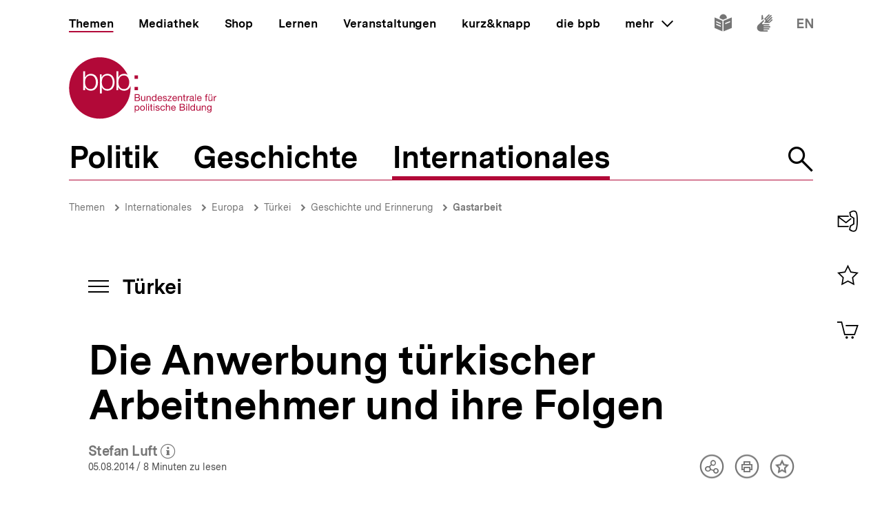

--- FILE ---
content_type: text/html; charset=UTF-8
request_url: https://www.bpb.de/themen/europa/tuerkei/184981/die-anwerbung-tuerkischer-arbeitnehmer-und-ihre-folgen/
body_size: 32971
content:
<!DOCTYPE html>
<html lang="de" dir="ltr" prefix="content: http://purl.org/rss/1.0/modules/content/  dc: http://purl.org/dc/terms/  foaf: http://xmlns.com/foaf/0.1/  og: http://ogp.me/ns#  rdfs: http://www.w3.org/2000/01/rdf-schema#  schema: http://schema.org/  sioc: http://rdfs.org/sioc/ns#  sioct: http://rdfs.org/sioc/types#  skos: http://www.w3.org/2004/02/skos/core#  xsd: http://www.w3.org/2001/XMLSchema# ">
<head>
  <title>Die Anwerbung türkischer Arbeitnehmer und ihre Folgen | Türkei | bpb.de</title>
  <meta charset="utf-8" />
<meta name="MobileOptimized" content="width" />
<meta name="HandheldFriendly" content="true" />
<meta name="viewport" content="width=device-width, initial-scale=1.0" />
<meta name="publisher" content="Bundeszentrale für politische Bildung" />
<meta name="description" content="1961 schloss die Bundesrepublik mit der Türkei ein Abkommen über die Anwerbung von Gastarbeitern. Deutschland brauchte Arbeitskräfte, die Türkische Republik litt unter hoher Arbeitslosigkeit und profitierte von den Devisen, die türkische Arbeiter nac" />
<meta name="author" content="Bundeszentrale für politische Bildung" />
<meta name="date" content="2014-08-05" />
<meta name="last-modified" content="2014-08-05" />
<meta property="fb:admins" content="100000495723190" />
<meta property="twitter:account_id" content="20149239" />
<meta property="twitter:site" content="@bpb_de" />
<meta property="twitter:creator" content="@bpb_de" />
<meta property="twitter:card" content="summary_large_image" />
<meta property="og:type" content="article" />
<meta property="og:site_name" content="bpb.de" />
<meta property="og:title" content="Die Anwerbung türkischer Arbeitnehmer und ihre Folgen | Türkei | bpb.de" />
<meta property="og:description" content="1961 schloss die Bundesrepublik mit der Türkei ein Abkommen über die Anwerbung von Gastarbeitern. Deutschland brauchte Arbeitskräfte, die Türkische Republik litt unter hoher Arbeitslosigkeit und profitierte von den Devisen, die türkische Arbeiter nac" />
<meta property="og:url" content="https://www.bpb.de/themen/europa/tuerkei/184981/die-anwerbung-tuerkischer-arbeitnehmer-und-ihre-folgen/" />
<meta property="twitter:image" content="https://www.bpb.de/cache/images/6/181326_teaser_3x2_800.jpg?EA7DA" />
<meta property="og:image" content="https://www.bpb.de/cache/images/6/181326_teaser_3x2_800.jpg?EA7DA" />
<meta property="og:image:url" content="https://www.bpb.de/cache/images/6/181326_teaser_3x2_800.jpg?EA7DA" />
<meta property="og:image:width" content="800" />
<meta property="og:image:height" content="534" />
<meta property="og:image:alt" content="Der Tabakzüchter Mehmet Ali aus dem kleinen Dorf Bademli, 36 km von Izmir entfernt, fährt im Februar 1966 als letzter Mann seines Dorfes nach Deutschland, um dort zu arbeiten. Zurück lässt er seine 26jährige Ehefrau in einem nun männerlosen Dorf." />
<meta property="og:image:type" content="image/jpeg" />
<script type="application/ld+json">{
    "@context": "https:\/\/schema.org",
    "@type": "Article",
    "author": "Bundeszentrale f\u00fcr politische Bildung",
    "headline": "Die Anwerbung t\u00fcrkischer Arbeitnehmer und ihre Folgen | T\u00fcrkei | bpb.de",
    "datePublished": "2021-12-17",
    "dateCreated": "2014-05-23",
    "dateModified": "2021-12-17",
    "mainEntityOfPage": "https:\/\/www.bpb.de\/themen\/europa\/tuerkei\/184981\/die-anwerbung-tuerkischer-arbeitnehmer-und-ihre-folgen\/",
    "description": "1961 schloss die Bundesrepublik mit der T\u00fcrkei ein Abkommen \u00fcber die Anwerbung von Gastarbeitern. Deutschland brauchte Arbeitskr\u00e4fte, die T\u00fcrkische Republik litt unter hoher Arbeitslosigkeit und profitierte von den Devisen, die t\u00fcrkische Arbeiter nac",
    "keywords": "Gastarbeiter,T\u00fcrkei,Anwerbeabkommen Gastarbeiterinnen T\u00fcrkei",
    "publisher": {
        "@type": "Organization",
        "name": "Bundeszentrale f\u00fcr politische Bildung",
        "logo": {
            "@type": "ImageObject",
            "url": "https:\/\/www.bpb.de\/themes\/custom\/bpbtheme\/images\/bpb_logo_ldjson.jpg",
            "width": "144",
            "height": "60"
        }
    },
    "image": {
        "@type": "ImageObject",
        "url": "https:\/\/www.bpb.de\/cache\/images\/6\/181326_teaser_3x2_800.jpg?EA7DA",
        "width": 800,
        "height": 534
    }
}</script>
<link rel="icon" href="/themes/custom/bpbtheme/favicon.ico" type="image/vnd.microsoft.icon" />

  <meta name="viewport" content="width=device-width, initial-scale=1.0001, shrink-to-fit=no" />
  <meta http-equiv="X-UA-Compatible" content="ie=edge" />
  <link rel="preload" href="/themes/custom/bpbtheme/assets/fonts/bpb-iconfont/fonts/bpb-iconfont.woff2?kkogbk" as="font" crossorigin="anonymous" />
  <link rel="preload" href="/themes/custom/bpbtheme/assets/labels/labels.json" as="fetch">
  <link rel="me" href="https://social.bund.de/@bpb">
  <link rel="stylesheet" media="all" href="/sites/default/files/css/css_U-UkLvIUbnReU-Iv-67uifu50PFsMY2x8cm52tWPT6w.css" />
<link rel="stylesheet" media="all" href="/sites/default/files/css/css_z8d9HD4R8jsprQJXl1oS0OmhRNzREJJDkcOcldvVJJ8.css" />

  
</head>
<body >
  <div id="app">
    
    
            
    
    
    ﻿<bpb-header class="">
   <div class="skip-nav">
      <a href="#skip-nav-target" class="skip-nav__button" v-focus-scroll-to-top>
      <span>Direkt zum Seiteninhalt springen</span>
      </a>
   </div>
   <div class="header__logo header__logo--xl-hidden logo">
      <bpb-flag label-path="logo.linkText" direction="right">
         <a href="/" v-focus-redirect="{
            next: { selector: '.nav-search__toggle' },
            breakpoints: {
            xl: { isDisabled: true }
            }
            }">
            <a-label path="logo.linkText"></a-label>
            <svg class="logo__logo" viewBox="0 0 240 100" xmlns="http://www.w3.org/2000/svg" focusable="false" role="img">
               <g fill="#961734" xmlns="http://www.w3.org/2000/svg" fill-rule="evenodd">
                  <path d="M79.804 40.531c0 5.34 2.346 10.98 9.035 10.98 5.99 0 8.43-5.64 8.43-10.98 0-5.338-2.44-10.981-8.43-10.981-6.689 0-9.035 5.643-9.035 10.981"></path>
                  <path d="M70.587 40.531c0 5.34-2.447 10.98-8.435 10.98-6.688 0-9.035-5.64-9.035-10.98 0-5.84 2.098-10.981 9.035-10.981 5.988 0 8.435 5.643 8.435 10.981zM49.878 58.745l3.13.003.015-10.23h.102c1.346 3.692 5.088 5.638 8.934 5.638 7.834 0 11.576-6.34 11.576-13.625 0-7.286-3.742-13.623-11.576-13.623-4.143 0-7.736 2.143-9.184 5.637h-.102v-4.89h-2.895v31.09zm-6.377-18.214c0 5.34-2.448 10.98-8.435 10.98-6.69 0-9.033-5.64-9.033-10.98 0-5.338 2.343-10.981 9.033-10.981 5.987 0 8.435 5.643 8.435 10.981zM23.096 53.408h2.894v-4.89h.1c1.448 3.49 5.041 5.638 9.183 5.638 7.837 0 11.577-6.34 11.577-13.625 0-7.286-3.74-13.623-11.577-13.623-3.843 0-7.585 1.944-8.931 5.637h-.101v-9.72h-3.145v30.583zm65.743.748c-4.145 0-7.736-2.148-9.183-5.638h-.104v4.89H76.66V22.825h3.144v9.72h.102c1.345-3.693 5.087-5.637 8.933-5.637 2.256 0 4.162.537 5.75 1.46C86.598 11.712 69.582.206 49.872.206 22.501.207.312 22.397.312 49.769c0 27.37 22.189 49.563 49.561 49.563S99.436 77.14 99.436 49.77c0-.992-.038-1.97-.094-2.946-1.616 4.292-5.08 7.333-10.503 7.333zM112.234 82.268c0 1.565-.605 3.103-2.402 3.103-1.817 0-2.531-1.46-2.531-3.042 0-1.51.684-3.028 2.45-3.028 1.712 0 2.483 1.457 2.483 2.967zm-6.204 7.15h1.317v-4.142h.031c.593.946 1.768 1.257 2.593 1.257 2.453 0 3.663-1.913 3.663-4.178 0-2.263-1.228-4.22-3.693-4.22-1.105 0-2.13.389-2.563 1.277h-.031v-1.09h-1.317v11.097zM114.745 82.344c0 2.337 1.35 4.189 3.893 4.189 2.547 0 3.9-1.852 3.9-4.189 0-2.36-1.353-4.21-3.9-4.21-2.543 0-3.893 1.85-3.893 4.21zm1.396 0c0-1.96 1.117-3.043 2.497-3.043 1.378 0 2.497 1.083 2.497 3.043 0 1.94-1.119 3.027-2.497 3.027-1.38 0-2.497-1.086-2.497-3.027zM124.313 86.346h1.32v-11.08h-1.32zM127.91 86.346h1.32v-8.024h-1.32v8.024zm0-9.466h1.32v-1.614h-1.32v1.614zM133.26 75.916h-1.32v2.406h-1.366v1.165h1.366v5.107c0 1.473.539 1.752 1.905 1.752h1.005V85.18h-.603c-.817 0-.986-.106-.986-.71v-4.983h1.59v-1.165h-1.59v-2.406M136.541 86.346h1.321v-8.024h-1.32v8.024zm0-9.466h1.321v-1.614h-1.32v1.614zM139.546 83.815c.08 1.99 1.598 2.718 3.397 2.718 1.629 0 3.414-.623 3.414-2.527 0-1.551-1.301-1.989-2.62-2.284-1.227-.292-2.622-.454-2.622-1.401 0-.806.913-1.02 1.707-1.02.87 0 1.768.325 1.861 1.347h1.322c-.11-1.952-1.527-2.514-3.293-2.514-1.395 0-2.994.67-2.994 2.284 0 1.534 1.317 1.975 2.618 2.266 1.32.298 2.627.461 2.627 1.489 0 1.007-1.118 1.198-1.936 1.198-1.09 0-2.117-.373-2.16-1.556h-1.32M154.783 80.897c-.186-1.906-1.649-2.763-3.462-2.763-2.546 0-3.787 1.895-3.787 4.302 0 2.388 1.305 4.097 3.758 4.097 2.017 0 3.242-1.162 3.54-3.12h-1.35c-.173 1.207-.934 1.958-2.208 1.958-1.674 0-2.347-1.46-2.347-2.935 0-1.628.599-3.135 2.503-3.135 1.089 0 1.781.59 1.987 1.596h1.366M156.457 86.346h1.314V81.81c0-1.44.78-2.51 2.374-2.51 1.007 0 1.633.64 1.633 1.615v5.431h1.321V81.07c0-1.724-.656-2.935-2.764-2.935-.966 0-2.1.404-2.53 1.366h-.034v-4.234h-1.314v11.08M170.77 83.801c-.235 1.04-.993 1.57-2.073 1.57-1.76 0-2.554-1.24-2.505-2.642h6.004c.078-1.938-.791-4.595-3.629-4.595-2.192 0-3.77 1.77-3.77 4.176.074 2.453 1.288 4.223 3.85 4.223 1.8 0 3.066-.963 3.423-2.732h-1.3zm-4.578-2.232c.088-1.23.915-2.268 2.298-2.268 1.302 0 2.248 1.012 2.31 2.268h-4.608zM180.018 81.268h3.374c1.24 0 2.407.411 2.407 1.849 0 1.212-.81 1.986-2.078 1.986h-3.703v-3.835zm-1.47 5.078h5.353c2.203 0 3.367-1.554 3.367-3.182 0-1.365-.74-2.393-2.108-2.672v-.031c1.02-.417 1.645-1.302 1.645-2.482a2.631 2.631 0 00-1.304-2.31c-.67-.403-1.956-.403-2.936-.403h-4.017v11.08zm1.47-9.84h2.955c1.268 0 2.353.22 2.353 1.753 0 1.165-.68 1.77-2.353 1.77h-2.955v-3.523zM189.185 86.346h1.323v-8.024h-1.323v8.024zm0-9.466h1.323v-1.614h-1.323v1.614zM192.779 86.346h1.32v-11.08h-1.32zM203.308 75.266h-1.32v4.128h-.03c-.585-.948-1.767-1.26-2.59-1.26-2.448 0-3.658 1.91-3.658 4.176s1.218 4.223 3.685 4.223c1.104 0 2.128-.39 2.564-1.273h.028v1.086h1.32v-11.08zm-6.205 7.14c0-1.571.605-3.105 2.403-3.105 1.818 0 2.532 1.457 2.532 3.043 0 1.506-.681 3.027-2.453 3.027-1.707 0-2.482-1.46-2.482-2.965zM212.133 78.322h-1.317v4.534c0 1.443-.781 2.515-2.377 2.515-1.01 0-1.622-.64-1.622-1.62v-5.43h-1.323v5.28c0 1.72.65 2.932 2.756 2.932 1.152 0 2.055-.466 2.614-1.459h.028v1.272h1.24v-8.024M214.266 86.346h1.322V81.81c0-1.44.776-2.51 2.374-2.51 1.008 0 1.627.64 1.627 1.615v5.431h1.318V81.07c0-1.724-.648-2.935-2.762-2.935-1.142 0-2.046.467-2.607 1.459h-.03v-1.271h-1.242v8.024M226.27 85.276c-1.734 0-2.267-1.614-2.267-3.055 0-1.542.687-2.92 2.377-2.92 1.66 0 2.283 1.457 2.283 2.868 0 1.51-.653 3.107-2.393 3.107zm3.692-6.954h-1.242v1.147h-.03.017c-.48-.882-1.383-1.335-2.39-1.335-2.776 0-3.711 2.344-3.711 4.239 0 2.184 1.199 4.064 3.586 4.064 1.009 0 2.067-.478 2.498-1.458h.03v.53c0 1.796-.68 3.04-2.403 3.04-.869 0-2.02-.34-2.08-1.304h-1.322c.08 1.754 1.819 2.36 3.323 2.36 2.533 0 3.724-1.336 3.724-3.94v-7.343zM107.513 65.752h3.366c1.241 0 2.406.41 2.406 1.85 0 1.21-.807 1.988-2.079 1.988h-3.693v-3.838zm-1.478 5.079h5.355c2.204 0 3.368-1.554 3.368-3.183 0-1.362-.744-2.39-2.111-2.67v-.03c1.026-.422 1.643-1.3 1.643-2.482 0-1.088-.574-1.88-1.3-2.315-.666-.4-1.954-.4-2.933-.4h-4.022v11.08zm1.478-9.838h2.944c1.276 0 2.363.214 2.363 1.752 0 1.163-.682 1.767-2.363 1.767h-2.944v-3.519zM123.081 62.806h-1.315v4.529c0 1.448-.777 2.516-2.378 2.516-1.009 0-1.629-.636-1.629-1.615v-5.43h-1.32v5.275c0 1.726.65 2.935 2.76 2.935 1.152 0 2.05-.466 2.61-1.458h.032v1.273h1.24v-8.025M125.22 70.83h1.314v-4.534c0-1.441.779-2.51 2.376-2.51 1.008 0 1.63.635 1.63 1.613v5.432h1.32v-5.28c0-1.722-.657-2.93-2.766-2.93-1.145 0-2.052.465-2.604 1.458h-.03v-1.273h-1.24v8.025M141.166 59.751h-1.323v4.127h-.029c-.593-.947-1.773-1.258-2.595-1.258-2.453 0-3.662 1.906-3.662 4.176 0 2.266 1.23 4.22 3.695 4.22 1.102 0 2.125-.385 2.562-1.273h.029v1.088h1.323V59.75zm-6.216 7.138c0-1.57.61-3.103 2.41-3.103 1.812 0 2.529 1.457 2.529 3.04 0 1.506-.682 3.025-2.453 3.025-1.705 0-2.486-1.46-2.486-2.962zM148.878 68.283c-.229 1.039-.993 1.568-2.072 1.568-1.754 0-2.547-1.242-2.499-2.638h6.001c.08-1.938-.787-4.593-3.627-4.593-2.19 0-3.773 1.77-3.773 4.176.079 2.454 1.291 4.22 3.85 4.22 1.796 0 3.074-.961 3.427-2.733h-1.307zm-4.571-2.232c.09-1.228.913-2.265 2.3-2.265 1.3 0 2.247 1.007 2.307 2.265h-4.607zM151.311 68.298c.08 1.99 1.598 2.718 3.4 2.718 1.63 0 3.41-.62 3.41-2.526 0-1.558-1.3-1.987-2.62-2.283-1.22-.3-2.62-.455-2.62-1.397 0-.809.921-1.024 1.706-1.024.868 0 1.77.322 1.864 1.348h1.32c-.106-1.955-1.523-2.514-3.293-2.514-1.397 0-2.993.668-2.993 2.28 0 1.542 1.32 1.972 2.62 2.267 1.323.298 2.622.466 2.622 1.49 0 1.005-1.115 1.194-1.933 1.194-1.087 0-2.118-.368-2.163-1.553h-1.32M159.088 70.831h6.768v-1.169h-5.125l4.903-5.956v-.9h-6.24v1.166h4.535l-4.841 5.846v1.013M172.875 68.283c-.228 1.039-.996 1.568-2.075 1.568-1.755 0-2.55-1.242-2.5-2.638h6.008c.076-1.938-.793-4.593-3.633-4.593-2.189 0-3.773 1.77-3.773 4.176.08 2.454 1.291 4.22 3.853 4.22 1.796 0 3.072-.961 3.428-2.733h-1.308zm-4.574-2.232c.09-1.228.914-2.265 2.294-2.265 1.306 0 2.251 1.007 2.317 2.265H168.3zM175.818 70.83h1.321v-4.534c0-1.441.773-2.51 2.38-2.51 1.005 0 1.622.635 1.622 1.613v5.432h1.323v-5.28c0-1.722-.654-2.93-2.763-2.93-1.15 0-2.05.465-2.609 1.458h-.03v-1.273h-1.244v8.025M186.43 60.404h-1.32v2.402h-1.366v1.166h1.366v5.107c0 1.471.539 1.752 1.904 1.752h1.01v-1.169h-.603c-.822 0-.992-.104-.992-.707v-4.983h1.594v-1.166h-1.594v-2.402M189.745 70.83h1.317v-3.57c0-2.034.773-3.243 2.904-3.243V62.62c-1.432-.044-2.312.59-2.952 1.88h-.027v-1.694h-1.242v8.025M199.913 68.036c0 .729-.71 1.815-2.445 1.815-.814 0-1.558-.308-1.558-1.18 0-.974.744-1.286 1.614-1.44.886-.155 1.883-.173 2.389-.547v1.352zm2.145 1.738c-.17.063-.294.077-.401.077-.422 0-.422-.275-.422-.896v-4.132c0-1.876-1.566-2.203-3.01-2.203-1.783 0-3.324.698-3.396 2.685h1.316c.063-1.182.889-1.519 2.005-1.519.835 0 1.783.186 1.783 1.335 0 .992-1.24.897-2.7 1.175-1.364.265-2.716.654-2.716 2.469 0 1.6 1.196 2.251 2.652 2.251 1.12 0 2.099-.385 2.831-1.242 0 .871.427 1.242 1.11 1.242.424 0 .713-.075.948-.217v-1.025zM203.508 70.831h1.325v-11.08h-1.325zM212.569 68.283c-.231 1.039-.989 1.568-2.077 1.568-1.763 0-2.549-1.242-2.499-2.638h6.006c.073-1.938-.796-4.593-3.634-4.593-2.182 0-3.773 1.77-3.773 4.176.079 2.454 1.291 4.22 3.85 4.22 1.8 0 3.077-.961 3.434-2.733h-1.307zm-4.576-2.232c.09-1.228.912-2.265 2.297-2.265 1.3 0 2.248 1.007 2.31 2.265h-4.607zM220.671 70.83h1.323v-6.858h1.547v-1.166h-1.547V61.69c0-.697.37-.902 1.007-.902.235 0 .51.03.748.111v-1.148a3.213 3.213 0 00-.854-.127c-1.447 0-2.224.682-2.224 1.986v1.196h-1.349v1.166h1.35v6.859M228.958 61.645h1.394v-1.616h-1.394v1.616zm-2.919 0h1.395v-1.616h-1.395v1.616zm5.481 1.16h-1.32v4.53c0 1.448-.78 2.516-2.374 2.516-1.013 0-1.63-.636-1.63-1.615v-5.43h-1.325v5.275c0 1.726.656 2.935 2.765 2.935 1.153 0 2.053-.466 2.607-1.458h.032v1.273h1.245v-8.025zM233.605 70.83h1.32v-3.57c0-2.034.775-3.243 2.902-3.243V62.62c-1.428-.044-2.314.59-2.95 1.88h-.03v-1.694h-1.242v8.025M105.958 34.878h5.349v-5.344h-5.349zM105.958 53.4h5.349v-5.346h-5.349z"></path>
               </g>
            </svg>
         </a>
      </bpb-flag>
   </div>
   <bpb-nav-burger>
      <bpb-nav-burger-content class="t-direct-99">
         <nav class="nav" aria-labelledby="nav-label">
            <span class="a-visually-hidden" id="nav-label">Hauptnavigation</span>
            <div class="nav__foundation" role="list">
               <bpb-nav-main>
                  <bpb-nav-main-item
                     role="presentation"
                     class="t-99"
                     href="/"
                     :active="true"
                     :focus-redirect="{
                       next: { selector: '#nav-unit-themen-start' },
                       previous: { selector: '.nav-burger__toggle' },
                       breakpoints: { xl: { isDisabled: true }}
                     }"
                     child-id="nav-main-themen"
                     >
                     Themen
                  </bpb-nav-main-item>
                  <bpb-nav-main-item
                     class="t-94"
                     href="/mediathek/"
                     :active="false"
                     :focus-redirect="{
                       next: { selector: '#nav-unit-mediathek-start' },
                       previous: { selector: '#nav-unit-themen-end' },
                       breakpoints: { xl: { isDisabled: true }}
                     }"
                     child-id="nav-main-mediathek"
                     >
                     Mediathek
                  </bpb-nav-main-item>
                  <bpb-nav-main-item
                     class="t-98"
                     href="/shop/"
                     :active="false"
                     :focus-redirect="{
                       next: { selector: '#nav-unit-shop-start' },
                       previous: { selector: '#nav-unit-mediathek-end' },
                       breakpoints: { xl: { isDisabled: true }}
                     }"
                     child-id="nav-main-shop"
                     >
                     Shop
                  </bpb-nav-main-item>
                  <bpb-nav-main-item
                     class="t-96"
                     href="/lernen/"
                     :active="false"
                     :focus-redirect="{
                       next: { selector: '#nav-unit-lernen-start' },
                       previous: { selector: '#nav-unit-shop-end' },
                       breakpoints: { xl: { isDisabled: true }}
                     }"
                     child-id="nav-main-lernen"
                     >
                     Lernen
                  </bpb-nav-main-item>
                  <bpb-nav-main-item
                     class="t-95"
                     href="/veranstaltungen/"
                     :active="false"
                     :focus-redirect="{
                       next: { selector: '#nav-unit-veranstaltungen-start' },
                       previous: { selector: '#nav-unit-lernen-end' },
                       breakpoints: { xl: { isDisabled: true }}
                     }"
                     child-id="nav-main-veranstaltungen"
                     >
                     Veranstaltungen
                  </bpb-nav-main-item>
                  <bpb-nav-main-item
                     class="t-97"
                     href="/kurz-knapp/"
                     :active="false"
                     :focus-redirect="{
                       next: { selector: '#nav-unit-kurz-start' },
                       previous: { selector: '#nav-unit-veranstaltungen-end' },
                       breakpoints: { xl: { isDisabled: true }}
                     }"
                     child-id="nav-main-kurz"
                     >
                     kurz&amp;knapp
                  </bpb-nav-main-item>
                  <bpb-nav-main-item
                     class="t-99"
                     href="/die-bpb/"
                     :active="false"
                     :focus-redirect="{
                       next: { selector: '#nav-unit-bpb-start' },
                       previous: { selector: '#nav-unit-kurz-end' },
                       breakpoints: { xl: { isDisabled: true }}
                     }"
                     child-id="nav-main-bpb"
                     >
                     die bpb
                  </bpb-nav-main-item>
                  <bpb-nav-main-item
                     :no-hover="true"
                     :slot-only="true"
                     :focus-redirect="{
                       next: { selector: '#nav-unit-more-start' },
                       previous: { selector: '#nav-unit-bpb-end' },
                       breakpoints: { xl: { isDisabled: true }}
                     }"
                     child-id="nav-main-more"
                     slot-only-text="mehr"
                     >
                     <bpb-nav-main-more-toggle>mehr</bpb-nav-main-more-toggle>
                  </bpb-nav-main-item>
               </bpb-nav-main>
               <ul class="quick-toggles nav__quick-toggles">
                                    <li class="quick-toggles__item">
                     <bpb-flag custom-label="Leichte Sprache" direction="bottom">
                        <a
                           class="quick-toggles__link"
                           href="/die-bpb/ueber-uns/informationen-in-leichter-sprache/"
                           v-focus-redirect="{previous: { selector: '.nav-more__content a:last-child' }}"
                           >
                           <bpb-icon
                              class="quick-toggles__icon"
                              icon="i-easy-language"
                              custom-label="Inhalte in leichter Sprache"
                              ></bpb-icon>
                        </a>
                     </bpb-flag>
                  </li>
                                                      <li class="quick-toggles__item">
                     <bpb-flag custom-label="Gebärdensprache" direction="bottom">
                        <a class="quick-toggles__link" href="/die-bpb/ueber-uns/gebaerdensprache/">
                           <bpb-icon
                              class="quick-toggles__icon"
                              icon="i-sign-language"
                              custom-label="Inhalte in Gebärdensprache"
                              ></bpb-icon>
                        </a>
                     </bpb-flag>
                  </li>
                                                      <li class="quick-toggles__item">
                     <bpb-flag custom-label="Englisch" direction="bottom">
                        <a
                           class="quick-toggles__link"
                           href="/die-bpb/ueber-uns/federal-agency-for-civic-education/"
                           hreflang="en"
                           v-focus-redirect="{ next: { selector: '#header-logo' }}"
                           >
                           <bpb-icon
                              class="quick-toggles__icon"
                              icon="i-en"
                              custom-label="Inhalte in Englisch"
                              ></bpb-icon>
                        </a>
                     </bpb-flag>
                  </li>
                                 </ul>
            </div>
            <bpb-nav-main-more-content>
               <div class="nav-more__inner">
                                    <a
                     class="nav-more__link"
                     href="/shop/zeitschriften/apuz/"
                     id="nav-unit-more-start"
                     v-focus-redirect="{previous: { selector: '#nav-main-more' },breakpoints: {xl: {previous: { selector: '#nav-more__toggle' }}}}">
                    <bpb-picture src="/themes/custom/bpbtheme/assets/images/APuZ_logo.svg" alt="Zur externen Webseite: Aus Politk und Zeitgeschichte" ></bpb-picture>
                  </a>
                                                      <a class="nav-more__link" href="/shop/zeitschriften/izpb/">
                    <bpb-picture src="/themes/custom/bpbtheme/assets/images/IzpB_logo.svg" alt="Zu Informationen zur politischen Bildung"></bpb-picture>
                  </a>
                                    <a class="nav-more__link" href="https://www.fluter.de" target="_blank">
                    <bpb-picture src="/themes/custom/bpbtheme/assets/images/fluter._logo.svg" alt="Zur externen Webseite: fluter"></bpb-picture>
                  </a>
                  <a class="nav-more__link" href="https://www.eurotopics.net" target="_blank">
                    <bpb-picture src="/themes/custom/bpbtheme/assets/images/Eurotopics_logo.svg" alt="Zur externen Webseite: eurotopics"></bpb-picture>
                  </a>
                  <a class="nav-more__link" href="https://www.hanisauland.de" target="_blank">
                    <bpb-picture src="/themes/custom/bpbtheme/assets/images/Hanisauland_logo.svg" alt="Zur externen Webseite: Hanisauland"></bpb-picture>
                  </a>
                  <a class="nav-more__link" href="https://www.chronik-der-mauer.de" target="_blank">
                    <bpb-picture src="/themes/custom/bpbtheme/assets/images/CdM_Logo.svg" alt="Zur externen Webseite: Chronik der Mauer"></bpb-picture>
                  </a>
                  <a class="nav-more__link" href="https://www.kinofenster.de"  target="_blank">
                    <bpb-picture  src="/themes/custom/bpbtheme/assets/images/Kinofenster_logo.svg" alt="Zur externen Webseite: Kinofenster"></bpb-picture>
                  </a>
                                    <a class="nav-more__link" href="/themen/politisches-system/politik-einfach-fuer-alle/">
                    <bpb-picture src="/themes/custom/bpbtheme/assets/images/einfach_POLITIK_logo.svg" alt="Zu einfach POLITIK"></bpb-picture>
                  </a>
                                                      <a
                    class="nav-more__link"
                    href="/themen/deutschlandarchiv/"
                    >
                    <bpb-picture src="/themes/custom/bpbtheme/assets/images/Deutschland_Archiv_logo.svg" alt="Zum Deutschland Archiv"></bpb-picture>
                  </a>
                                    <a class="nav-more__link" href="https://www.drehscheibe.org"  target="_blank"
                    v-focus-redirect="{isDisabled: true,breakpoints:{xl: {isDisabled: false,next: { selector: '.quick-toggles a' }}}}"
                  >
                    <bpb-picture  src="/themes/custom/bpbtheme/assets/images/Logo_drehschreibe.svg" alt="Zur externen Webseite: Drehscheibe"></bpb-picture>
                  </a>
                  
               </div>
            </bpb-nav-main-more-content>
            <noscript>
                              <a href="/shop/zeitschriften/apuz/228/aus-politik-und-zeitgeschichte-alt/" target="_blank">Zur externen Webseite: Aus Politk und Zeitgeschichte</a>
                                             <a href="/shop/zeitschriften/izpb/229/informationen-zur-politischen-bildung-alt/" target="_blank">Zur externen Webseite: Informationen zur politischen Bildung</a>
                              <a href="https://www.fluter.de" target="_blank">Zur externen Webseite: fluter</a>
               <a href="https://www.eurotopics.net" target="_blank">Zur externen Webseite: eurotopics</a>
               <a href="https://www.hanisauland.de" target="_blank">Zur externen Webseite: Hanisauland</a>
               <a href="https://www.spielbar.de" target="_blank">Zur externen Webseite: Spielbar.de</a>
               <a href="https://www.kinofenster.de" target="_blank">Zur externen Webseite: Kinofenster</a>
            </noscript>
         </nav>
         <bpb-flag label-path="logo.linkText" direction="right" inactive-below-breakpoint="xl">
            <a class="logo header__logo header__logo--hidden header__logo--xl-visible" href="/" v-focus-redirect="{previous:{selector:'.quick-toggles > *:last-child a'}}">
               <a-label path="logo.linkText"></a-label>
               <svg class="logo__logo" viewBox="0 0 240 100" focusable="false" role="img" xmlns="http://www.w3.org/2000/svg">
                  <g fill="#961734" xmlns="http://www.w3.org/2000/svg" fill-rule="evenodd">
                     <path d="M79.804 40.531c0 5.34 2.346 10.98 9.035 10.98 5.99 0 8.43-5.64 8.43-10.98 0-5.338-2.44-10.981-8.43-10.981-6.689 0-9.035 5.643-9.035 10.981"></path>
                     <path d="M70.587 40.531c0 5.34-2.447 10.98-8.435 10.98-6.688 0-9.035-5.64-9.035-10.98 0-5.84 2.098-10.981 9.035-10.981 5.988 0 8.435 5.643 8.435 10.981zM49.878 58.745l3.13.003.015-10.23h.102c1.346 3.692 5.088 5.638 8.934 5.638 7.834 0 11.576-6.34 11.576-13.625 0-7.286-3.742-13.623-11.576-13.623-4.143 0-7.736 2.143-9.184 5.637h-.102v-4.89h-2.895v31.09zm-6.377-18.214c0 5.34-2.448 10.98-8.435 10.98-6.69 0-9.033-5.64-9.033-10.98 0-5.338 2.343-10.981 9.033-10.981 5.987 0 8.435 5.643 8.435 10.981zM23.096 53.408h2.894v-4.89h.1c1.448 3.49 5.041 5.638 9.183 5.638 7.837 0 11.577-6.34 11.577-13.625 0-7.286-3.74-13.623-11.577-13.623-3.843 0-7.585 1.944-8.931 5.637h-.101v-9.72h-3.145v30.583zm65.743.748c-4.145 0-7.736-2.148-9.183-5.638h-.104v4.89H76.66V22.825h3.144v9.72h.102c1.345-3.693 5.087-5.637 8.933-5.637 2.256 0 4.162.537 5.75 1.46C86.598 11.712 69.582.206 49.872.206 22.501.207.312 22.397.312 49.769c0 27.37 22.189 49.563 49.561 49.563S99.436 77.14 99.436 49.77c0-.992-.038-1.97-.094-2.946-1.616 4.292-5.08 7.333-10.503 7.333zM112.234 82.268c0 1.565-.605 3.103-2.402 3.103-1.817 0-2.531-1.46-2.531-3.042 0-1.51.684-3.028 2.45-3.028 1.712 0 2.483 1.457 2.483 2.967zm-6.204 7.15h1.317v-4.142h.031c.593.946 1.768 1.257 2.593 1.257 2.453 0 3.663-1.913 3.663-4.178 0-2.263-1.228-4.22-3.693-4.22-1.105 0-2.13.389-2.563 1.277h-.031v-1.09h-1.317v11.097zM114.745 82.344c0 2.337 1.35 4.189 3.893 4.189 2.547 0 3.9-1.852 3.9-4.189 0-2.36-1.353-4.21-3.9-4.21-2.543 0-3.893 1.85-3.893 4.21zm1.396 0c0-1.96 1.117-3.043 2.497-3.043 1.378 0 2.497 1.083 2.497 3.043 0 1.94-1.119 3.027-2.497 3.027-1.38 0-2.497-1.086-2.497-3.027zM124.313 86.346h1.32v-11.08h-1.32zM127.91 86.346h1.32v-8.024h-1.32v8.024zm0-9.466h1.32v-1.614h-1.32v1.614zM133.26 75.916h-1.32v2.406h-1.366v1.165h1.366v5.107c0 1.473.539 1.752 1.905 1.752h1.005V85.18h-.603c-.817 0-.986-.106-.986-.71v-4.983h1.59v-1.165h-1.59v-2.406M136.541 86.346h1.321v-8.024h-1.32v8.024zm0-9.466h1.321v-1.614h-1.32v1.614zM139.546 83.815c.08 1.99 1.598 2.718 3.397 2.718 1.629 0 3.414-.623 3.414-2.527 0-1.551-1.301-1.989-2.62-2.284-1.227-.292-2.622-.454-2.622-1.401 0-.806.913-1.02 1.707-1.02.87 0 1.768.325 1.861 1.347h1.322c-.11-1.952-1.527-2.514-3.293-2.514-1.395 0-2.994.67-2.994 2.284 0 1.534 1.317 1.975 2.618 2.266 1.32.298 2.627.461 2.627 1.489 0 1.007-1.118 1.198-1.936 1.198-1.09 0-2.117-.373-2.16-1.556h-1.32M154.783 80.897c-.186-1.906-1.649-2.763-3.462-2.763-2.546 0-3.787 1.895-3.787 4.302 0 2.388 1.305 4.097 3.758 4.097 2.017 0 3.242-1.162 3.54-3.12h-1.35c-.173 1.207-.934 1.958-2.208 1.958-1.674 0-2.347-1.46-2.347-2.935 0-1.628.599-3.135 2.503-3.135 1.089 0 1.781.59 1.987 1.596h1.366M156.457 86.346h1.314V81.81c0-1.44.78-2.51 2.374-2.51 1.007 0 1.633.64 1.633 1.615v5.431h1.321V81.07c0-1.724-.656-2.935-2.764-2.935-.966 0-2.1.404-2.53 1.366h-.034v-4.234h-1.314v11.08M170.77 83.801c-.235 1.04-.993 1.57-2.073 1.57-1.76 0-2.554-1.24-2.505-2.642h6.004c.078-1.938-.791-4.595-3.629-4.595-2.192 0-3.77 1.77-3.77 4.176.074 2.453 1.288 4.223 3.85 4.223 1.8 0 3.066-.963 3.423-2.732h-1.3zm-4.578-2.232c.088-1.23.915-2.268 2.298-2.268 1.302 0 2.248 1.012 2.31 2.268h-4.608zM180.018 81.268h3.374c1.24 0 2.407.411 2.407 1.849 0 1.212-.81 1.986-2.078 1.986h-3.703v-3.835zm-1.47 5.078h5.353c2.203 0 3.367-1.554 3.367-3.182 0-1.365-.74-2.393-2.108-2.672v-.031c1.02-.417 1.645-1.302 1.645-2.482a2.631 2.631 0 00-1.304-2.31c-.67-.403-1.956-.403-2.936-.403h-4.017v11.08zm1.47-9.84h2.955c1.268 0 2.353.22 2.353 1.753 0 1.165-.68 1.77-2.353 1.77h-2.955v-3.523zM189.185 86.346h1.323v-8.024h-1.323v8.024zm0-9.466h1.323v-1.614h-1.323v1.614zM192.779 86.346h1.32v-11.08h-1.32zM203.308 75.266h-1.32v4.128h-.03c-.585-.948-1.767-1.26-2.59-1.26-2.448 0-3.658 1.91-3.658 4.176s1.218 4.223 3.685 4.223c1.104 0 2.128-.39 2.564-1.273h.028v1.086h1.32v-11.08zm-6.205 7.14c0-1.571.605-3.105 2.403-3.105 1.818 0 2.532 1.457 2.532 3.043 0 1.506-.681 3.027-2.453 3.027-1.707 0-2.482-1.46-2.482-2.965zM212.133 78.322h-1.317v4.534c0 1.443-.781 2.515-2.377 2.515-1.01 0-1.622-.64-1.622-1.62v-5.43h-1.323v5.28c0 1.72.65 2.932 2.756 2.932 1.152 0 2.055-.466 2.614-1.459h.028v1.272h1.24v-8.024M214.266 86.346h1.322V81.81c0-1.44.776-2.51 2.374-2.51 1.008 0 1.627.64 1.627 1.615v5.431h1.318V81.07c0-1.724-.648-2.935-2.762-2.935-1.142 0-2.046.467-2.607 1.459h-.03v-1.271h-1.242v8.024M226.27 85.276c-1.734 0-2.267-1.614-2.267-3.055 0-1.542.687-2.92 2.377-2.92 1.66 0 2.283 1.457 2.283 2.868 0 1.51-.653 3.107-2.393 3.107zm3.692-6.954h-1.242v1.147h-.03.017c-.48-.882-1.383-1.335-2.39-1.335-2.776 0-3.711 2.344-3.711 4.239 0 2.184 1.199 4.064 3.586 4.064 1.009 0 2.067-.478 2.498-1.458h.03v.53c0 1.796-.68 3.04-2.403 3.04-.869 0-2.02-.34-2.08-1.304h-1.322c.08 1.754 1.819 2.36 3.323 2.36 2.533 0 3.724-1.336 3.724-3.94v-7.343zM107.513 65.752h3.366c1.241 0 2.406.41 2.406 1.85 0 1.21-.807 1.988-2.079 1.988h-3.693v-3.838zm-1.478 5.079h5.355c2.204 0 3.368-1.554 3.368-3.183 0-1.362-.744-2.39-2.111-2.67v-.03c1.026-.422 1.643-1.3 1.643-2.482 0-1.088-.574-1.88-1.3-2.315-.666-.4-1.954-.4-2.933-.4h-4.022v11.08zm1.478-9.838h2.944c1.276 0 2.363.214 2.363 1.752 0 1.163-.682 1.767-2.363 1.767h-2.944v-3.519zM123.081 62.806h-1.315v4.529c0 1.448-.777 2.516-2.378 2.516-1.009 0-1.629-.636-1.629-1.615v-5.43h-1.32v5.275c0 1.726.65 2.935 2.76 2.935 1.152 0 2.05-.466 2.61-1.458h.032v1.273h1.24v-8.025M125.22 70.83h1.314v-4.534c0-1.441.779-2.51 2.376-2.51 1.008 0 1.63.635 1.63 1.613v5.432h1.32v-5.28c0-1.722-.657-2.93-2.766-2.93-1.145 0-2.052.465-2.604 1.458h-.03v-1.273h-1.24v8.025M141.166 59.751h-1.323v4.127h-.029c-.593-.947-1.773-1.258-2.595-1.258-2.453 0-3.662 1.906-3.662 4.176 0 2.266 1.23 4.22 3.695 4.22 1.102 0 2.125-.385 2.562-1.273h.029v1.088h1.323V59.75zm-6.216 7.138c0-1.57.61-3.103 2.41-3.103 1.812 0 2.529 1.457 2.529 3.04 0 1.506-.682 3.025-2.453 3.025-1.705 0-2.486-1.46-2.486-2.962zM148.878 68.283c-.229 1.039-.993 1.568-2.072 1.568-1.754 0-2.547-1.242-2.499-2.638h6.001c.08-1.938-.787-4.593-3.627-4.593-2.19 0-3.773 1.77-3.773 4.176.079 2.454 1.291 4.22 3.85 4.22 1.796 0 3.074-.961 3.427-2.733h-1.307zm-4.571-2.232c.09-1.228.913-2.265 2.3-2.265 1.3 0 2.247 1.007 2.307 2.265h-4.607zM151.311 68.298c.08 1.99 1.598 2.718 3.4 2.718 1.63 0 3.41-.62 3.41-2.526 0-1.558-1.3-1.987-2.62-2.283-1.22-.3-2.62-.455-2.62-1.397 0-.809.921-1.024 1.706-1.024.868 0 1.77.322 1.864 1.348h1.32c-.106-1.955-1.523-2.514-3.293-2.514-1.397 0-2.993.668-2.993 2.28 0 1.542 1.32 1.972 2.62 2.267 1.323.298 2.622.466 2.622 1.49 0 1.005-1.115 1.194-1.933 1.194-1.087 0-2.118-.368-2.163-1.553h-1.32M159.088 70.831h6.768v-1.169h-5.125l4.903-5.956v-.9h-6.24v1.166h4.535l-4.841 5.846v1.013M172.875 68.283c-.228 1.039-.996 1.568-2.075 1.568-1.755 0-2.55-1.242-2.5-2.638h6.008c.076-1.938-.793-4.593-3.633-4.593-2.189 0-3.773 1.77-3.773 4.176.08 2.454 1.291 4.22 3.853 4.22 1.796 0 3.072-.961 3.428-2.733h-1.308zm-4.574-2.232c.09-1.228.914-2.265 2.294-2.265 1.306 0 2.251 1.007 2.317 2.265H168.3zM175.818 70.83h1.321v-4.534c0-1.441.773-2.51 2.38-2.51 1.005 0 1.622.635 1.622 1.613v5.432h1.323v-5.28c0-1.722-.654-2.93-2.763-2.93-1.15 0-2.05.465-2.609 1.458h-.03v-1.273h-1.244v8.025M186.43 60.404h-1.32v2.402h-1.366v1.166h1.366v5.107c0 1.471.539 1.752 1.904 1.752h1.01v-1.169h-.603c-.822 0-.992-.104-.992-.707v-4.983h1.594v-1.166h-1.594v-2.402M189.745 70.83h1.317v-3.57c0-2.034.773-3.243 2.904-3.243V62.62c-1.432-.044-2.312.59-2.952 1.88h-.027v-1.694h-1.242v8.025M199.913 68.036c0 .729-.71 1.815-2.445 1.815-.814 0-1.558-.308-1.558-1.18 0-.974.744-1.286 1.614-1.44.886-.155 1.883-.173 2.389-.547v1.352zm2.145 1.738c-.17.063-.294.077-.401.077-.422 0-.422-.275-.422-.896v-4.132c0-1.876-1.566-2.203-3.01-2.203-1.783 0-3.324.698-3.396 2.685h1.316c.063-1.182.889-1.519 2.005-1.519.835 0 1.783.186 1.783 1.335 0 .992-1.24.897-2.7 1.175-1.364.265-2.716.654-2.716 2.469 0 1.6 1.196 2.251 2.652 2.251 1.12 0 2.099-.385 2.831-1.242 0 .871.427 1.242 1.11 1.242.424 0 .713-.075.948-.217v-1.025zM203.508 70.831h1.325v-11.08h-1.325zM212.569 68.283c-.231 1.039-.989 1.568-2.077 1.568-1.763 0-2.549-1.242-2.499-2.638h6.006c.073-1.938-.796-4.593-3.634-4.593-2.182 0-3.773 1.77-3.773 4.176.079 2.454 1.291 4.22 3.85 4.22 1.8 0 3.077-.961 3.434-2.733h-1.307zm-4.576-2.232c.09-1.228.912-2.265 2.297-2.265 1.3 0 2.248 1.007 2.31 2.265h-4.607zM220.671 70.83h1.323v-6.858h1.547v-1.166h-1.547V61.69c0-.697.37-.902 1.007-.902.235 0 .51.03.748.111v-1.148a3.213 3.213 0 00-.854-.127c-1.447 0-2.224.682-2.224 1.986v1.196h-1.349v1.166h1.35v6.859M228.958 61.645h1.394v-1.616h-1.394v1.616zm-2.919 0h1.395v-1.616h-1.395v1.616zm5.481 1.16h-1.32v4.53c0 1.448-.78 2.516-2.374 2.516-1.013 0-1.63-.636-1.63-1.615v-5.43h-1.325v5.275c0 1.726.656 2.935 2.765 2.935 1.153 0 2.053-.466 2.607-1.458h.032v1.273h1.245v-8.025zM233.605 70.83h1.32v-3.57c0-2.034.775-3.243 2.902-3.243V62.62c-1.428-.044-2.314.59-2.95 1.88h-.03v-1.694h-1.242v8.025M105.958 34.878h5.349v-5.344h-5.349zM105.958 53.4h5.349v-5.346h-5.349z"></path>
                  </g>
               </svg>
            </a>
         </bpb-flag>
         <bpb-nav-unit>
                          <bpb-nav-unit-page
                 theme="t-99"
                 :items="[[&quot;Startseite Themen&quot;,{&quot;href&quot;:&quot;\/themen\/&quot;,&quot;hrefExternal&quot;:false,&quot;theme&quot;:&quot;t-99&quot;,&quot;burgerOnly&quot;:true,&quot;id&quot;:&quot;nav-unit-themen-start&quot;,&quot;active&quot;:false,&quot;size&quot;:0}],[&quot;Politik&quot;,{&quot;href&quot;:&quot;\/themen\/politik\/&quot;,&quot;hrefExternal&quot;:false,&quot;active&quot;:false,&quot;size&quot;:&quot;normal&quot;,&quot;dropdownOnly&quot;:false},[[&quot;Demokratie &amp; Wahlen&quot;,{&quot;href&quot;:&quot;\/themen\/demokratie-wahlen\/&quot;,&quot;hrefExternal&quot;:false,&quot;active&quot;:false},[[&quot;Grund- &amp; Menschenrechte&quot;,{&quot;href&quot;:&quot;\/themen\/menschenrechte\/&quot;,&quot;hrefExternal&quot;:false,&quot;active&quot;:false}],[&quot;Politisches System&quot;,{&quot;href&quot;:&quot;\/themen\/politisches-system\/&quot;,&quot;hrefExternal&quot;:false,&quot;active&quot;:false}],[&quot;Europ\u00e4ische Union&quot;,{&quot;href&quot;:&quot;\/themen\/europaeische-union\/&quot;,&quot;hrefExternal&quot;:false,&quot;active&quot;:false}],[&quot;Parteien&quot;,{&quot;href&quot;:&quot;\/themen\/parteien\/&quot;,&quot;hrefExternal&quot;:false,&quot;active&quot;:false}],[&quot;Bundestagswahlen&quot;,{&quot;href&quot;:&quot;\/themen\/bundestagswahlen\/&quot;,&quot;hrefExternal&quot;:false,&quot;active&quot;:false}],[&quot;Europawahlen&quot;,{&quot;href&quot;:&quot;\/themen\/europawahlen\/&quot;,&quot;hrefExternal&quot;:false,&quot;active&quot;:false}],[&quot;Wahl-O-Mat&quot;,{&quot;href&quot;:&quot;\/themen\/wahl-o-mat\/&quot;,&quot;hrefExternal&quot;:false,&quot;active&quot;:false}]]],[&quot;Innen- &amp; Sozialpolitik&quot;,{&quot;href&quot;:&quot;\/themen\/innen-sozialpolitik\/&quot;,&quot;hrefExternal&quot;:false,&quot;active&quot;:false},[[&quot;Arbeit&quot;,{&quot;href&quot;:&quot;\/themen\/arbeit\/&quot;,&quot;hrefExternal&quot;:false,&quot;active&quot;:false}],[&quot;Familie&quot;,{&quot;href&quot;:&quot;\/themen\/familie\/&quot;,&quot;hrefExternal&quot;:false,&quot;active&quot;:false}],[&quot;Gesundheit&quot;,{&quot;href&quot;:&quot;\/themen\/gesundheit\/&quot;,&quot;hrefExternal&quot;:false,&quot;active&quot;:false}],[&quot;Innere Sicherheit&quot;,{&quot;href&quot;:&quot;\/themen\/innere-sicherheit\/&quot;,&quot;hrefExternal&quot;:false,&quot;active&quot;:false}],[&quot;Rechtsstaat &amp; Justiz&quot;,{&quot;href&quot;:&quot;\/themen\/recht-justiz\/&quot;,&quot;hrefExternal&quot;:false,&quot;active&quot;:false}],[&quot;Soziale Lage&quot;,{&quot;href&quot;:&quot;\/themen\/soziale-lage\/&quot;,&quot;hrefExternal&quot;:false,&quot;active&quot;:false}]]],[&quot;Gesellschaft &amp; Zusammenleben&quot;,{&quot;href&quot;:&quot;\/themen\/gesellschaft\/&quot;,&quot;hrefExternal&quot;:false,&quot;active&quot;:false},[[&quot;Stadt &amp; Land&quot;,{&quot;href&quot;:&quot;\/themen\/stadt-land\/&quot;,&quot;hrefExternal&quot;:false,&quot;active&quot;:false}],[&quot;Migration &amp; Integration&quot;,{&quot;href&quot;:&quot;\/themen\/migration-integration\/&quot;,&quot;hrefExternal&quot;:false,&quot;active&quot;:false}],[&quot;Gender &amp; Diversit\u00e4t&quot;,{&quot;href&quot;:&quot;\/themen\/gender-diversitaet\/&quot;,&quot;hrefExternal&quot;:false,&quot;active&quot;:false}],[&quot;Inklusion &amp; Teilhabe&quot;,{&quot;href&quot;:&quot;\/themen\/inklusion-teilhabe\/&quot;,&quot;hrefExternal&quot;:false,&quot;active&quot;:false}],[&quot;Kinder &amp; Jugend&quot;,{&quot;href&quot;:&quot;\/themen\/kinder-jugend\/&quot;,&quot;hrefExternal&quot;:false,&quot;active&quot;:false}],[&quot;Religion &amp; Ethik&quot;,{&quot;href&quot;:&quot;\/themen\/religion-ethik\/&quot;,&quot;hrefExternal&quot;:false,&quot;active&quot;:false}]]],[&quot;Extremismus &amp; Radikalisierung&quot;,{&quot;href&quot;:&quot;\/themen\/extremismus-radikalisierung\/&quot;,&quot;hrefExternal&quot;:false,&quot;active&quot;:false},[[&quot;Antisemitismus&quot;,{&quot;href&quot;:&quot;\/themen\/antisemitismus\/&quot;,&quot;hrefExternal&quot;:false,&quot;active&quot;:false}],[&quot;Islamismus&quot;,{&quot;href&quot;:&quot;\/themen\/islamismus\/&quot;,&quot;hrefExternal&quot;:false,&quot;active&quot;:false}],[&quot;Linksextremismus&quot;,{&quot;href&quot;:&quot;\/themen\/linksextremismus\/&quot;,&quot;hrefExternal&quot;:false,&quot;active&quot;:false}],[&quot;Radikalisierungspr\u00e4vention Islamismus&quot;,{&quot;href&quot;:&quot;\/themen\/infodienst\/&quot;,&quot;hrefExternal&quot;:false,&quot;active&quot;:false}],[&quot;Rassismus &amp; Diskriminierung&quot;,{&quot;href&quot;:&quot;\/themen\/rassismus-diskriminierung\/&quot;,&quot;hrefExternal&quot;:false,&quot;active&quot;:false}],[&quot;Rechtsextremismus&quot;,{&quot;href&quot;:&quot;\/themen\/rechtsextremismus\/&quot;,&quot;hrefExternal&quot;:false,&quot;active&quot;:false}]]],[&quot;Au\u00dfen- &amp; Sicherheitspolitik&quot;,{&quot;href&quot;:&quot;\/themen\/aussen-sicherheitspolitik\/&quot;,&quot;hrefExternal&quot;:false,&quot;active&quot;:false},[[&quot;Au\u00dfenpolitik&quot;,{&quot;href&quot;:&quot;\/themen\/aussenpolitik\/&quot;,&quot;hrefExternal&quot;:false,&quot;active&quot;:false}],[&quot;Milit\u00e4r &amp; R\u00fcstung&quot;,{&quot;href&quot;:&quot;\/themen\/militaer\/&quot;,&quot;hrefExternal&quot;:false,&quot;active&quot;:false}],[&quot;Kriege &amp; Konflikte&quot;,{&quot;href&quot;:&quot;\/themen\/kriege-konflikte\/&quot;,&quot;hrefExternal&quot;:false,&quot;active&quot;:false}],[&quot;Internationale Organisationen&quot;,{&quot;href&quot;:&quot;\/themen\/internationale-organisationen\/&quot;,&quot;hrefExternal&quot;:false,&quot;active&quot;:false}],[&quot;Infoportal Krieg und Frieden&quot;,{&quot;href&quot;:&quot;http:\/\/sicherheitspolitik.bpb.de\/de&quot;,&quot;hrefExternal&quot;:true,&quot;active&quot;:false}],[&quot;Sicherheitspolitische Presseschau&quot;,{&quot;href&quot;:&quot;\/themen\/sicherheitspolitische-presseschau\/&quot;,&quot;hrefExternal&quot;:false,&quot;active&quot;:false}]]],[&quot;Wirtschaft &amp; Umwelt&quot;,{&quot;href&quot;:&quot;\/themen\/wirtschaft-umwelt\/&quot;,&quot;hrefExternal&quot;:false,&quot;active&quot;:false},[[&quot;Wirtschaft&quot;,{&quot;href&quot;:&quot;\/themen\/wirtschaft\/&quot;,&quot;hrefExternal&quot;:false,&quot;active&quot;:false}],[&quot;Umwelt&quot;,{&quot;href&quot;:&quot;\/themen\/umwelt\/&quot;,&quot;hrefExternal&quot;:false,&quot;active&quot;:false}],[&quot;Klimawandel&quot;,{&quot;href&quot;:&quot;\/themen\/klimawandel\/&quot;,&quot;hrefExternal&quot;:false,&quot;active&quot;:false}],[&quot;Globalisierung&quot;,{&quot;href&quot;:&quot;\/themen\/globalisierung\/&quot;,&quot;hrefExternal&quot;:false,&quot;active&quot;:false}]]],[&quot;Bildung &amp; Kultur&quot;,{&quot;href&quot;:&quot;\/themen\/bildung-kultur\/&quot;,&quot;hrefExternal&quot;:false,&quot;active&quot;:false},[[&quot;Bildung&quot;,{&quot;href&quot;:&quot;\/themen\/bildung\/&quot;,&quot;hrefExternal&quot;:false,&quot;active&quot;:false}],[&quot;Kultur&quot;,{&quot;href&quot;:&quot;\/themen\/kultur\/&quot;,&quot;hrefExternal&quot;:false,&quot;active&quot;:false}],[&quot;Sport&quot;,{&quot;href&quot;:&quot;\/themen\/sport\/&quot;,&quot;hrefExternal&quot;:false,&quot;active&quot;:false}],[&quot;Film&quot;,{&quot;href&quot;:&quot;\/themen\/film\/&quot;,&quot;hrefExternal&quot;:false,&quot;active&quot;:false}]]],[&quot;Medien &amp; Digitales&quot;,{&quot;href&quot;:&quot;\/themen\/medien-digitales\/&quot;,&quot;hrefExternal&quot;:false,&quot;active&quot;:false},[[&quot;Medien &amp; Journalismus&quot;,{&quot;href&quot;:&quot;\/themen\/medien-journalismus\/&quot;,&quot;hrefExternal&quot;:false,&quot;active&quot;:false}],[&quot;Daten &amp; Datenschutz&quot;,{&quot;href&quot;:&quot;\/themen\/daten\/&quot;,&quot;hrefExternal&quot;:false,&quot;active&quot;:false}],[&quot;Digitalisierung&quot;,{&quot;href&quot;:&quot;\/themen\/digitalisierung\/&quot;,&quot;hrefExternal&quot;:false,&quot;active&quot;:false}]]]]],[&quot;Geschichte&quot;,{&quot;href&quot;:&quot;\/themen\/geschichte\/&quot;,&quot;hrefExternal&quot;:false,&quot;active&quot;:false,&quot;size&quot;:&quot;normal&quot;,&quot;dropdownOnly&quot;:false},[[&quot;Erster Weltkrieg &amp; Weimarer Republik&quot;,{&quot;href&quot;:&quot;\/themen\/erster-weltkrieg-weimar\/&quot;,&quot;hrefExternal&quot;:false,&quot;active&quot;:false}],[&quot;Nationalsozialismus &amp; Zweiter Weltkrieg&quot;,{&quot;href&quot;:&quot;\/themen\/nationalsozialismus-zweiter-weltkrieg\/&quot;,&quot;hrefExternal&quot;:false,&quot;active&quot;:false}],[&quot;Holocaust&quot;,{&quot;href&quot;:&quot;\/themen\/holocaust\/&quot;,&quot;hrefExternal&quot;:false,&quot;active&quot;:false}],[&quot;Nachkriegszeit&quot;,{&quot;href&quot;:&quot;\/themen\/nachkriegszeit\/&quot;,&quot;hrefExternal&quot;:false,&quot;active&quot;:false}],[&quot;Kalter Krieg&quot;,{&quot;href&quot;:&quot;\/themen\/kalter-krieg\/&quot;,&quot;hrefExternal&quot;:false,&quot;active&quot;:false}],[&quot;Deutsche Teilung&quot;,{&quot;href&quot;:&quot;\/themen\/deutsche-teilung\/&quot;,&quot;hrefExternal&quot;:false,&quot;active&quot;:false}],[&quot;Deutsche Einheit&quot;,{&quot;href&quot;:&quot;\/themen\/deutsche-einheit\/&quot;,&quot;hrefExternal&quot;:false,&quot;active&quot;:false}],[&quot;Deutschland Archiv&quot;,{&quot;href&quot;:&quot;\/themen\/deutschlandarchiv\/&quot;,&quot;hrefExternal&quot;:false,&quot;active&quot;:false}],[&quot;Zeit- &amp; Kulturgeschichte&quot;,{&quot;href&quot;:&quot;\/themen\/zeit-kulturgeschichte\/&quot;,&quot;hrefExternal&quot;:false,&quot;active&quot;:false}],[&quot;Erinnerung &amp; Aufarbeitung&quot;,{&quot;href&quot;:&quot;\/themen\/erinnerung\/&quot;,&quot;hrefExternal&quot;:false,&quot;active&quot;:false}],[&quot;Kolonialismus &amp; Imperialismus&quot;,{&quot;href&quot;:&quot;\/themen\/kolonialismus-imperialismus\/&quot;,&quot;hrefExternal&quot;:false,&quot;active&quot;:false}],[&quot;Europ\u00e4ische Geschichte&quot;,{&quot;href&quot;:&quot;\/themen\/europaeische-geschichte\/&quot;,&quot;hrefExternal&quot;:false,&quot;active&quot;:false}]]],[&quot;Internationales&quot;,{&quot;href&quot;:&quot;\/themen\/internationales\/&quot;,&quot;hrefExternal&quot;:false,&quot;active&quot;:true,&quot;size&quot;:&quot;normal&quot;,&quot;dropdownOnly&quot;:false},[[&quot;Afrika&quot;,{&quot;href&quot;:&quot;\/themen\/afrika\/&quot;,&quot;hrefExternal&quot;:false,&quot;active&quot;:false}],[&quot;Asien&quot;,{&quot;href&quot;:&quot;\/themen\/asien\/&quot;,&quot;hrefExternal&quot;:false,&quot;active&quot;:false}],[&quot;Europa&quot;,{&quot;href&quot;:&quot;\/themen\/europa\/&quot;,&quot;hrefExternal&quot;:false,&quot;active&quot;:true}],[&quot;Nordamerika&quot;,{&quot;href&quot;:&quot;\/themen\/nordamerika\/&quot;,&quot;hrefExternal&quot;:false,&quot;active&quot;:false}],[&quot;Mittel- und S\u00fcdamerika&quot;,{&quot;href&quot;:&quot;\/themen\/mittel-suedamerika\/&quot;,&quot;hrefExternal&quot;:false,&quot;active&quot;:false}],[&quot;Naher &amp; Mittlerer Osten&quot;,{&quot;href&quot;:&quot;\/themen\/naher-mittlerer-osten\/&quot;,&quot;hrefExternal&quot;:false,&quot;active&quot;:false}],[&quot;Australien &amp; Ozeanien&quot;,{&quot;href&quot;:&quot;\/themen\/australien-ozeanien\/&quot;,&quot;hrefExternal&quot;:false,&quot;active&quot;:false}]]]]"
                 :active="true">
                <a slot="item" href="/themen/">
                  Themen 
                </a>                 
              </bpb-nav-unit-page>
                          <bpb-nav-unit-page
                 theme="t-99"
                 :items="[[&quot;Startseite Mediathek&quot;,{&quot;href&quot;:&quot;\/mediathek\/&quot;,&quot;hrefExternal&quot;:false,&quot;theme&quot;:&quot;t-99&quot;,&quot;burgerOnly&quot;:true,&quot;id&quot;:&quot;nav-unit-mediathek-start&quot;,&quot;active&quot;:false,&quot;size&quot;:0}],[&quot;Mediathek&quot;,{&quot;href&quot;:&quot;\/mediathek\/&quot;,&quot;hrefExternal&quot;:false,&quot;active&quot;:false,&quot;size&quot;:&quot;bigger&quot;,&quot;dropdownOnly&quot;:true}],[&quot;Entdecken&quot;,{&quot;href&quot;:&quot;\/mediathek\/entdecken\/&quot;,&quot;hrefExternal&quot;:false,&quot;active&quot;:false,&quot;size&quot;:&quot;smaller&quot;,&quot;dropdownOnly&quot;:false}],[&quot;Reihen&quot;,{&quot;href&quot;:&quot;\/mediathek\/reihen\/&quot;,&quot;hrefExternal&quot;:false,&quot;active&quot;:false,&quot;size&quot;:&quot;smaller&quot;,&quot;dropdownOnly&quot;:false}],[&quot;Podcasts&quot;,{&quot;href&quot;:&quot;\/mediathek\/podcasts\/&quot;,&quot;hrefExternal&quot;:false,&quot;active&quot;:false,&quot;size&quot;:&quot;smaller&quot;,&quot;dropdownOnly&quot;:false}],[&quot;fluter&quot;,{&quot;href&quot;:&quot;\/mediathek\/fluter-videos\/&quot;,&quot;hrefExternal&quot;:false,&quot;active&quot;:false,&quot;size&quot;:&quot;smaller&quot;,&quot;dropdownOnly&quot;:false}]]"
                 :active="false">
                <a slot="item" href="/mediathek/">
                  Mediathek 
                </a>                 
              </bpb-nav-unit-page>
                          <bpb-nav-unit-page
                 theme="t-98"
                 :items="[[&quot;Startseite Shop&quot;,{&quot;href&quot;:&quot;\/shop\/&quot;,&quot;hrefExternal&quot;:false,&quot;theme&quot;:&quot;t-98&quot;,&quot;burgerOnly&quot;:true,&quot;id&quot;:&quot;nav-unit-shop-start&quot;,&quot;active&quot;:false,&quot;size&quot;:0}],[&quot;Shop&quot;,{&quot;href&quot;:&quot;\/shop\/&quot;,&quot;hrefExternal&quot;:false,&quot;active&quot;:false,&quot;size&quot;:&quot;bigger&quot;,&quot;dropdownOnly&quot;:true}],[&quot;B\u00fccher&quot;,{&quot;href&quot;:&quot;\/shop\/buecher\/&quot;,&quot;hrefExternal&quot;:false,&quot;active&quot;:false,&quot;size&quot;:&quot;smaller&quot;,&quot;dropdownOnly&quot;:false},[[&quot;Schriftenreihe&quot;,{&quot;href&quot;:&quot;\/shop\/buecher\/schriftenreihe\/&quot;,&quot;hrefExternal&quot;:false,&quot;active&quot;:false}],[&quot;Schriftenreihe f\u00fcr Kinder&quot;,{&quot;href&quot;:&quot;\/shop\/buecher\/schriftenreihe-fuer-kinder\/&quot;,&quot;hrefExternal&quot;:false,&quot;active&quot;:false}],[&quot;L\u00e4nderberichte&quot;,{&quot;href&quot;:&quot;\/shop\/buecher\/laenderberichte\/&quot;,&quot;hrefExternal&quot;:false,&quot;active&quot;:false}],[&quot;Zeitbilder&quot;,{&quot;href&quot;:&quot;\/shop\/buecher\/zeitbilder\/&quot;,&quot;hrefExternal&quot;:false,&quot;active&quot;:false}],[&quot;Pocket&quot;,{&quot;href&quot;:&quot;\/shop\/buecher\/pocket\/&quot;,&quot;hrefExternal&quot;:false,&quot;active&quot;:false}],[&quot;Rechtsreihe&quot;,{&quot;href&quot;:&quot;\/shop\/buecher\/grundgesetz\/&quot;,&quot;hrefExternal&quot;:false,&quot;active&quot;:false}],[&quot;Weitere Publikationen&quot;,{&quot;href&quot;:&quot;\/shop\/buecher\/einzelpublikationen\/&quot;,&quot;hrefExternal&quot;:false,&quot;active&quot;:false}]]],[&quot;Zeitschriften&quot;,{&quot;href&quot;:&quot;\/shop\/zeitschriften\/&quot;,&quot;hrefExternal&quot;:false,&quot;active&quot;:false,&quot;size&quot;:&quot;smaller&quot;,&quot;dropdownOnly&quot;:false},[[&quot;Aus Politik und Zeitgeschichte&quot;,{&quot;href&quot;:&quot;\/shop\/zeitschriften\/apuz\/&quot;,&quot;hrefExternal&quot;:false,&quot;active&quot;:false}],[&quot;Informationen zur politischen Bildung&quot;,{&quot;href&quot;:&quot;\/shop\/zeitschriften\/izpb\/&quot;,&quot;hrefExternal&quot;:false,&quot;active&quot;:false}],[&quot;fluter&quot;,{&quot;href&quot;:&quot;\/shop\/zeitschriften\/fluter\/&quot;,&quot;hrefExternal&quot;:false,&quot;active&quot;:false}],[&quot;bpb:magazin&quot;,{&quot;href&quot;:&quot;\/shop\/zeitschriften\/bpbmagazin\/&quot;,&quot;hrefExternal&quot;:false,&quot;active&quot;:false}]]],[&quot;Multimedia&quot;,{&quot;href&quot;:&quot;\/shop\/multimedia\/&quot;,&quot;hrefExternal&quot;:false,&quot;active&quot;:false,&quot;size&quot;:&quot;smaller&quot;,&quot;dropdownOnly&quot;:false},[[&quot;DVDs und CDs&quot;,{&quot;href&quot;:&quot;\/shop\/multimedia\/dvd-cd\/&quot;,&quot;hrefExternal&quot;:false,&quot;active&quot;:false}],[&quot;V+\u00d6-Lizenz&quot;,{&quot;href&quot;:&quot;\/shop\/multimedia\/voe-lizenz\/&quot;,&quot;hrefExternal&quot;:false,&quot;active&quot;:false}],[&quot;Apps&quot;,{&quot;href&quot;:&quot;\/shop\/multimedia\/mobil\/&quot;,&quot;hrefExternal&quot;:false,&quot;active&quot;:false}]]],[&quot;Materialien&quot;,{&quot;href&quot;:&quot;\/shop\/materialien\/&quot;,&quot;hrefExternal&quot;:false,&quot;active&quot;:false,&quot;size&quot;:&quot;smaller&quot;,&quot;dropdownOnly&quot;:false},[[&quot;einfach POLITIK&quot;,{&quot;href&quot;:&quot;\/shop\/materialien\/einfach-politik\/&quot;,&quot;hrefExternal&quot;:false,&quot;active&quot;:false}],[&quot;Falter&quot;,{&quot;href&quot;:&quot;\/shop\/materialien\/falter\/&quot;,&quot;hrefExternal&quot;:false,&quot;active&quot;:false}],[&quot;Filmhefte&quot;,{&quot;href&quot;:&quot;\/shop\/materialien\/filmhefte\/&quot;,&quot;hrefExternal&quot;:false,&quot;active&quot;:false}],[&quot;HanisauLand&quot;,{&quot;href&quot;:&quot;\/shop\/materialien\/hanisauland\/&quot;,&quot;hrefExternal&quot;:false,&quot;active&quot;:false}],[&quot;Karten&quot;,{&quot;href&quot;:&quot;\/shop\/materialien\/karten\/&quot;,&quot;hrefExternal&quot;:false,&quot;active&quot;:false}],[&quot;Spicker&quot;,{&quot;href&quot;:&quot;\/shop\/materialien\/spicker-politik\/&quot;,&quot;hrefExternal&quot;:false,&quot;active&quot;:false}],[&quot;Spiele&quot;,{&quot;href&quot;:&quot;\/shop\/materialien\/spiele\/&quot;,&quot;hrefExternal&quot;:false,&quot;active&quot;:false}],[&quot;Thema im Unterricht&quot;,{&quot;href&quot;:&quot;\/shop\/materialien\/thema-im-unterricht\/&quot;,&quot;hrefExternal&quot;:false,&quot;active&quot;:false}],[&quot;Themenbl\u00e4tter&quot;,{&quot;href&quot;:&quot;\/shop\/materialien\/themenblaetter\/&quot;,&quot;hrefExternal&quot;:false,&quot;active&quot;:false}],[&quot;Themen und Materialien&quot;,{&quot;href&quot;:&quot;\/shop\/materialien\/themen-und-materialien\/&quot;,&quot;hrefExternal&quot;:false,&quot;active&quot;:false}],[&quot;Timer&quot;,{&quot;href&quot;:&quot;\/shop\/materialien\/timer\/&quot;,&quot;hrefExternal&quot;:false,&quot;active&quot;:false}],[&quot;WAS GEHT?&quot;,{&quot;href&quot;:&quot;\/shop\/materialien\/was-geht\/&quot;,&quot;hrefExternal&quot;:false,&quot;active&quot;:false}],[&quot;Weitere&quot;,{&quot;href&quot;:&quot;\/shop\/materialien\/weitere\/&quot;,&quot;hrefExternal&quot;:false,&quot;active&quot;:false}]]]]"
                 :active="false">
                <a slot="item" href="/shop/">
                  Shop 
                </a>                 
              </bpb-nav-unit-page>
                          <bpb-nav-unit-page
                 theme="t-96"
                 :items="[[&quot;Startseite Lernen&quot;,{&quot;href&quot;:&quot;\/lernen\/&quot;,&quot;hrefExternal&quot;:false,&quot;theme&quot;:&quot;t-96&quot;,&quot;burgerOnly&quot;:true,&quot;id&quot;:&quot;nav-unit-lernen-start&quot;,&quot;active&quot;:false,&quot;size&quot;:0}],[&quot;Lernen&quot;,{&quot;href&quot;:&quot;\/lernen\/&quot;,&quot;hrefExternal&quot;:false,&quot;active&quot;:false,&quot;size&quot;:&quot;bigger&quot;,&quot;dropdownOnly&quot;:true}],[&quot;Materialsuche&quot;,{&quot;href&quot;:&quot;\/lernen\/materialsuche\/&quot;,&quot;hrefExternal&quot;:false,&quot;active&quot;:false,&quot;size&quot;:&quot;smaller&quot;,&quot;dropdownOnly&quot;:false}],[&quot;Angebote&quot;,{&quot;href&quot;:&quot;\/lernen\/angebote\/&quot;,&quot;hrefExternal&quot;:false,&quot;active&quot;:false,&quot;size&quot;:&quot;smaller&quot;,&quot;dropdownOnly&quot;:false},[[&quot;Sch\u00fclerwettbewerb zur politischen Bildung&quot;,{&quot;href&quot;:&quot;\/lernen\/angebote\/schuelerwettbewerb\/&quot;,&quot;hrefExternal&quot;:false,&quot;active&quot;:false}],[&quot;Wahl-O-Mat im Unterricht&quot;,{&quot;href&quot;:&quot;\/lernen\/angebote\/wahl-o-mat-im-unterricht\/&quot;,&quot;hrefExternal&quot;:false,&quot;active&quot;:false}],[&quot;Forschendes Lernen&quot;,{&quot;href&quot;:&quot;\/lernen\/angebote\/grafstat\/&quot;,&quot;hrefExternal&quot;:false,&quot;active&quot;:false}],[&quot;Schulnewsletter&quot;,{&quot;href&quot;:&quot;\/lernen\/angebote\/schulnewsletter-archiv\/&quot;,&quot;hrefExternal&quot;:false,&quot;active&quot;:false}],[&quot;WAS GEHT?&quot;,{&quot;href&quot;:&quot;\/lernen\/angebote\/was-geht\/&quot;,&quot;hrefExternal&quot;:false,&quot;active&quot;:false}],[&quot;... begegnen!&quot;,{&quot;href&quot;:&quot;\/lernen\/angebote\/begegnen\/&quot;,&quot;hrefExternal&quot;:false,&quot;active&quot;:false}],[&quot;Antisemitismus in der Schule begegnen&quot;,{&quot;href&quot;:&quot;\/lernen\/angebote\/antisemitismus-schule\/&quot;,&quot;hrefExternal&quot;:false,&quot;active&quot;:false}],[&quot;Willkommensklassen&quot;,{&quot;href&quot;:&quot;\/lernen\/angebote\/unterrichtsmaterial-fuer-willkommensklassen\/&quot;,&quot;hrefExternal&quot;:false,&quot;active&quot;:false}],[&quot;MIGRATION, MUSEUM &amp; ICH&quot;,{&quot;href&quot;:&quot;\/lernen\/angebote\/migration-museum-ich\/&quot;,&quot;hrefExternal&quot;:false,&quot;active&quot;:false}],[&quot;R\u00fcckgrat beweisen! &quot;,{&quot;href&quot;:&quot;\/lernen\/angebote\/rueckgrat-beweisen\/&quot;,&quot;hrefExternal&quot;:false,&quot;active&quot;:false}],[&quot;Wir waren so frei...&quot;,{&quot;href&quot;:&quot;\/lernen\/angebote\/wir-waren-so-frei\/&quot;,&quot;hrefExternal&quot;:false,&quot;active&quot;:false}],[&quot;Themenbl\u00e4tter&quot;,{&quot;href&quot;:&quot;\/shop\/materialien\/themenblaetter\/&quot;,&quot;hrefExternal&quot;:false,&quot;active&quot;:false}],[&quot;Thema im Unterricht&quot;,{&quot;href&quot;:&quot;\/shop\/materialien\/thema-im-unterricht\/&quot;,&quot;hrefExternal&quot;:false,&quot;active&quot;:false}],[&quot;Themen und Materialien&quot;,{&quot;href&quot;:&quot;\/shop\/materialien\/themen-und-materialien\/&quot;,&quot;hrefExternal&quot;:false,&quot;active&quot;:false}],[&quot;Spicker&quot;,{&quot;href&quot;:&quot;\/shop\/materialien\/spicker-politik\/&quot;,&quot;hrefExternal&quot;:false,&quot;active&quot;:false}],[&quot;Falter&quot;,{&quot;href&quot;:&quot;\/shop\/materialien\/falter\/&quot;,&quot;hrefExternal&quot;:false,&quot;active&quot;:false}],[&quot;Timer&quot;,{&quot;href&quot;:&quot;\/shop\/materialien\/timer\/&quot;,&quot;hrefExternal&quot;:false,&quot;active&quot;:false}],[&quot;Karten&quot;,{&quot;href&quot;:&quot;\/shop\/materialien\/karten\/&quot;,&quot;hrefExternal&quot;:false,&quot;active&quot;:false}],[&quot;HanisauLand&quot;,{&quot;href&quot;:&quot;\/shop\/materialien\/hanisauland\/&quot;,&quot;hrefExternal&quot;:false,&quot;active&quot;:false}],[&quot;Filmhefte&quot;,{&quot;href&quot;:&quot;\/shop\/materialien\/filmhefte\/&quot;,&quot;hrefExternal&quot;:false,&quot;active&quot;:false}],[&quot;Spiele&quot;,{&quot;href&quot;:&quot;\/shop\/materialien\/spiele\/&quot;,&quot;hrefExternal&quot;:false,&quot;active&quot;:false}],[&quot;Games zur politischen Bildung&quot;,{&quot;href&quot;:&quot;\/lernen\/games\/gzpb\/&quot;,&quot;hrefExternal&quot;:false,&quot;active&quot;:false}],[&quot;Planspiele&quot;,{&quot;href&quot;:&quot;\/lernen\/angebote\/planspiele\/&quot;,&quot;hrefExternal&quot;:false,&quot;active&quot;:false}],[&quot;Datenbank \&quot;Politische Bildung und Polizei\&quot;&quot;,{&quot;href&quot;:&quot;\/lernen\/angebote\/politische-bildung-und-polizei\/&quot;,&quot;hrefExternal&quot;:false,&quot;active&quot;:false}]]],[&quot;Bildungsthemen&quot;,{&quot;href&quot;:&quot;\/lernen\/bildungsthemen\/&quot;,&quot;hrefExternal&quot;:false,&quot;active&quot;:false,&quot;size&quot;:&quot;smaller&quot;,&quot;dropdownOnly&quot;:false},[[&quot;Politische Bildung&quot;,{&quot;href&quot;:&quot;\/lernen\/politische-bildung\/&quot;,&quot;hrefExternal&quot;:false,&quot;active&quot;:false}],[&quot;Digitale Bildung&quot;,{&quot;href&quot;:&quot;\/lernen\/digitale-bildung\/&quot;,&quot;hrefExternal&quot;:false,&quot;active&quot;:false}],[&quot;Filmbildung&quot;,{&quot;href&quot;:&quot;\/lernen\/filmbildung\/&quot;,&quot;hrefExternal&quot;:false,&quot;active&quot;:false}],[&quot;Historisch-politische Bildung&quot;,{&quot;href&quot;:&quot;\/lernen\/historisch-politische-bildung\/&quot;,&quot;hrefExternal&quot;:false,&quot;active&quot;:false}],[&quot;Bewegtbild und politische Bildung&quot;,{&quot;href&quot;:&quot;\/lernen\/bewegtbild-und-politische-bildung\/&quot;,&quot;hrefExternal&quot;:false,&quot;active&quot;:false}],[&quot;inklusiv politisch bilden&quot;,{&quot;href&quot;:&quot;\/lernen\/inklusiv-politisch-bilden\/&quot;,&quot;hrefExternal&quot;:false,&quot;active&quot;:false}],[&quot;Medienp\u00e4dagogik&quot;,{&quot;href&quot;:&quot;\/lernen\/medienpaedagogik\/&quot;,&quot;hrefExternal&quot;:false,&quot;active&quot;:false}],[&quot;Kulturelle Bildung&quot;,{&quot;href&quot;:&quot;\/lernen\/kulturelle-bildung\/&quot;,&quot;hrefExternal&quot;:false,&quot;active&quot;:false}],[&quot;Digitale Spiele und politische Bildung&quot;,{&quot;href&quot;:&quot;\/lernen\/games\/&quot;,&quot;hrefExternal&quot;:false,&quot;active&quot;:false}],[&quot;Politische Bildung mit Kindern&quot;,{&quot;href&quot;:&quot;\/lernen\/politische-bildung-mit-kindern\/&quot;,&quot;hrefExternal&quot;:false,&quot;active&quot;:false}]]]]"
                 :active="false">
                <a slot="item" href="/lernen/">
                  Lernen 
                </a>                 
              </bpb-nav-unit-page>
                          <bpb-nav-unit-page
                 theme="t-95"
                 :items="[[&quot;Startseite Veranstaltungen&quot;,{&quot;href&quot;:&quot;\/veranstaltungen\/&quot;,&quot;hrefExternal&quot;:false,&quot;theme&quot;:&quot;t-95&quot;,&quot;burgerOnly&quot;:true,&quot;id&quot;:&quot;nav-unit-veranstaltungen-start&quot;,&quot;active&quot;:false,&quot;size&quot;:0}],[&quot;Veranstaltungen&quot;,{&quot;href&quot;:&quot;\/veranstaltungen\/&quot;,&quot;hrefExternal&quot;:false,&quot;active&quot;:false,&quot;size&quot;:&quot;bigger&quot;,&quot;dropdownOnly&quot;:true}],[&quot;Kalender&quot;,{&quot;href&quot;:&quot;\/veranstaltungen\/veranstaltungskalender\/&quot;,&quot;hrefExternal&quot;:false,&quot;active&quot;:false,&quot;size&quot;:&quot;smaller&quot;,&quot;dropdownOnly&quot;:false}],[&quot;Reihen&quot;,{&quot;href&quot;:&quot;\/veranstaltungen\/reihen\/&quot;,&quot;hrefExternal&quot;:false,&quot;active&quot;:false,&quot;size&quot;:&quot;smaller&quot;,&quot;dropdownOnly&quot;:false},[[&quot;Studienreisen&quot;,{&quot;href&quot;:&quot;\/veranstaltungen\/reihen\/studienreise\/&quot;,&quot;hrefExternal&quot;:false,&quot;active&quot;:false}],[&quot;Besuchsprogramm Berlin&quot;,{&quot;href&quot;:&quot;\/veranstaltungen\/reihen\/68411\/besuchsprogramm-berlin\/&quot;,&quot;hrefExternal&quot;:false,&quot;active&quot;:false}],[&quot;Messeauftritte&quot;,{&quot;href&quot;:&quot;\/veranstaltungen\/reihen\/messeauftritte\/&quot;,&quot;hrefExternal&quot;:false,&quot;active&quot;:false}],[&quot;Politik im Freien Theater&quot;,{&quot;href&quot;:&quot;https:\/\/www.bpb.de\/508949&quot;,&quot;hrefExternal&quot;:true,&quot;active&quot;:false}],[&quot;Bensberger Gespr\u00e4che&quot;,{&quot;href&quot;:&quot;\/veranstaltungen\/reihen\/bensberger-gespraeche\/&quot;,&quot;hrefExternal&quot;:false,&quot;active&quot;:false}],[&quot;bpb:forum&quot;,{&quot;href&quot;:&quot;\/die-bpb\/ueber-uns\/standorte\/bonn\/bpb-forum\/&quot;,&quot;hrefExternal&quot;:false,&quot;active&quot;:false}],[&quot;Bundeskongress politische Bildung &quot;,{&quot;href&quot;:&quot;\/veranstaltungen\/reihen\/bundeskongress-politische-bildung\/&quot;,&quot;hrefExternal&quot;:false,&quot;active&quot;:false}],[&quot;Checkpoint bpb \u2013 Die Montagsgespr\u00e4che&quot;,{&quot;href&quot;:&quot;\/veranstaltungen\/reihen\/checkpoint-bpb-die-montagsgespraeche\/&quot;,&quot;hrefExternal&quot;:false,&quot;active&quot;:false}],[&quot;Digitale Studienreisen&quot;,{&quot;href&quot;:&quot;\/veranstaltungen\/reihen\/digitale-studienreisen\/&quot;,&quot;hrefExternal&quot;:false,&quot;active&quot;:false}],[&quot;Eltern-LAN&quot;,{&quot;href&quot;:&quot;\/veranstaltungen\/reihen\/eltern-lan\/&quot;,&quot;hrefExternal&quot;:false,&quot;active&quot;:false}],[&quot;Game Jam&quot;,{&quot;href&quot;:&quot;\/veranstaltungen\/reihen\/game-jam\/&quot;,&quot;hrefExternal&quot;:false,&quot;active&quot;:false}],[&quot;Fachtagung bpb\/KMK&quot;,{&quot;href&quot;:&quot;\/veranstaltungen\/reihen\/fachdiskurs-schule\/&quot;,&quot;hrefExternal&quot;:false,&quot;active&quot;:false}],[&quot;Frieden machen&quot;,{&quot;href&quot;:&quot;\/veranstaltungen\/reihen\/frieden-machen\/&quot;,&quot;hrefExternal&quot;:false,&quot;active&quot;:false}],[&quot;histoCON&quot;,{&quot;href&quot;:&quot;\/veranstaltungen\/reihen\/histocon\/&quot;,&quot;hrefExternal&quot;:false,&quot;active&quot;:false}],[&quot;Jugenddemokratiepreis&quot;,{&quot;href&quot;:&quot;\/veranstaltungen\/reihen\/jugenddemokratiepreis\/&quot;,&quot;hrefExternal&quot;:false,&quot;active&quot;:false}],[&quot;Making Sense of the Digital Society&quot;,{&quot;href&quot;:&quot;\/veranstaltungen\/reihen\/making-sense-of-the-digital-society\/&quot;,&quot;hrefExternal&quot;:false,&quot;active&quot;:false}],[&quot;Open Air Kino&quot;,{&quot;href&quot;:&quot;\/veranstaltungen\/reihen\/open-air-kino\/&quot;,&quot;hrefExternal&quot;:false,&quot;active&quot;:false}],[&quot;Abgestempelt \u2013 Judenfeindliche Postkarten &quot;,{&quot;href&quot;:&quot;\/veranstaltungen\/reihen\/abgestempelt\/&quot;,&quot;hrefExternal&quot;:false,&quot;active&quot;:false}],[&quot;Qualifiziert handeln!&quot;,{&quot;href&quot;:&quot;\/veranstaltungen\/reihen\/qualifiziert-handeln\/&quot;,&quot;hrefExternal&quot;:false,&quot;active&quot;:false}],[&quot;Lokaljournalistenprogramm&quot;,{&quot;href&quot;:&quot;\/veranstaltungen\/reihen\/lokaljournalistenprogramm\/&quot;,&quot;hrefExternal&quot;:false,&quot;active&quot;:false}],[&quot;Jugendengagementkongress&quot;,{&quot;href&quot;:&quot;\/veranstaltungen\/reihen\/juko\/&quot;,&quot;hrefExternal&quot;:false,&quot;active&quot;:false}],[&quot;Aktiv-Wettbewerb&quot;,{&quot;href&quot;:&quot;\/veranstaltungen\/reihen\/aktiv-wettbewerb\/&quot;,&quot;hrefExternal&quot;:false,&quot;active&quot;:false}],[&quot;Festakt zum Tag des Grundgesetzes&quot;,{&quot;href&quot;:&quot;\/veranstaltungen\/reihen\/festakt-grundgesetz\/&quot;,&quot;hrefExternal&quot;:false,&quot;active&quot;:false}],[&quot;Land.schafft.Demokratie&quot;,{&quot;href&quot;:&quot;\/veranstaltungen\/reihen\/522086\/land-schafft-demokratie\/&quot;,&quot;hrefExternal&quot;:false,&quot;active&quot;:false}],[&quot;Up To East&quot;,{&quot;href&quot;:&quot;\/veranstaltungen\/reihen\/up-to-east\/&quot;,&quot;hrefExternal&quot;:false,&quot;active&quot;:false}],[&quot;Tiny concerts and talks&quot;,{&quot;href&quot;:&quot;\/veranstaltungen\/reihen\/tiny-concerts-and-talks\/&quot;,&quot;hrefExternal&quot;:false,&quot;active&quot;:false}],[&quot;Ostdeutsche Migrationsgeschichte(n)&quot;,{&quot;href&quot;:&quot;\/veranstaltungen\/reihen\/ostdeutsche-migrationsgeschichte-n\/&quot;,&quot;hrefExternal&quot;:false,&quot;active&quot;:false}],[&quot;It&#039;s all about the money?! - Grundlagen und Praxis au\u00dferschulischer sozio\u00f6konomischer Bildung&quot;,{&quot;href&quot;:&quot;\/veranstaltungen\/reihen\/547414\/it-s-all-about-the-money-grundlagen-und-praxis-ausserschulischer-soziooekonomischer-bildung\/&quot;,&quot;hrefExternal&quot;:false,&quot;active&quot;:false}],[&quot;Fallender Horizont&quot;,{&quot;href&quot;:&quot;\/veranstaltungen\/reihen\/555828\/fallender-horizont\/&quot;,&quot;hrefExternal&quot;:false,&quot;active&quot;:false}],[&quot;Am Ende der Zeit \u2013 Ukraine zwischen Revolution, Krieg und Zukunft&quot;,{&quot;href&quot;:&quot;\/veranstaltungen\/reihen\/556062\/am-ende-der-zeit\/&quot;,&quot;hrefExternal&quot;:false,&quot;active&quot;:false}],[&quot;LOKAL DEKOLONIAL&quot;,{&quot;href&quot;:&quot;\/veranstaltungen\/reihen\/562110\/lokal-dekolonial\/&quot;,&quot;hrefExternal&quot;:false,&quot;active&quot;:false}]]]]"
                 :active="false">
                <a slot="item" href="/veranstaltungen/">
                  Veranstaltungen 
                </a>                 
              </bpb-nav-unit-page>
                          <bpb-nav-unit-page
                 theme="t-97"
                 :items="[[&quot;Startseite kurz&amp;knapp&quot;,{&quot;href&quot;:&quot;\/kurz-knapp\/&quot;,&quot;hrefExternal&quot;:false,&quot;theme&quot;:&quot;t-97&quot;,&quot;burgerOnly&quot;:true,&quot;id&quot;:&quot;nav-unit-kurz-start&quot;,&quot;active&quot;:false,&quot;size&quot;:0}],[&quot;kurz&amp;knapp&quot;,{&quot;href&quot;:&quot;\/kurz-knapp\/&quot;,&quot;hrefExternal&quot;:false,&quot;active&quot;:false,&quot;size&quot;:&quot;bigger&quot;,&quot;dropdownOnly&quot;:true}],[&quot;Hintergrund aktuell&quot;,{&quot;href&quot;:&quot;\/kurz-knapp\/hintergrund-aktuell\/&quot;,&quot;hrefExternal&quot;:false,&quot;active&quot;:false,&quot;size&quot;:&quot;smaller&quot;,&quot;dropdownOnly&quot;:false}],[&quot;Zahlen &amp; Fakten&quot;,{&quot;href&quot;:&quot;\/kurz-knapp\/zahlen-und-fakten\/&quot;,&quot;hrefExternal&quot;:false,&quot;active&quot;:false,&quot;size&quot;:&quot;smaller&quot;,&quot;dropdownOnly&quot;:false},[[&quot;Soziale Situation in Deutschland&quot;,{&quot;href&quot;:&quot;\/kurz-knapp\/zahlen-und-fakten\/soziale-situation-in-deutschland\/&quot;,&quot;hrefExternal&quot;:false,&quot;active&quot;:false}],[&quot;Europa&quot;,{&quot;href&quot;:&quot;\/kurz-knapp\/zahlen-und-fakten\/europa\/&quot;,&quot;hrefExternal&quot;:false,&quot;active&quot;:false}],[&quot;Globalisierung&quot;,{&quot;href&quot;:&quot;\/kurz-knapp\/zahlen-und-fakten\/globalisierung\/&quot;,&quot;hrefExternal&quot;:false,&quot;active&quot;:false}],[&quot;Zahlen und Fakten: Top 15&quot;,{&quot;href&quot;:&quot;\/kurz-knapp\/zahlen-und-fakten\/top-15\/&quot;,&quot;hrefExternal&quot;:false,&quot;active&quot;:false}],[&quot;Zahlen und Fakten 3D&quot;,{&quot;href&quot;:&quot;\/kurz-knapp\/zahlen-und-fakten\/3d\/&quot;,&quot;hrefExternal&quot;:false,&quot;active&quot;:false}],[&quot;Bundestagswahlen&quot;,{&quot;href&quot;:&quot;\/kurz-knapp\/zahlen-und-fakten\/bundestagswahlen\/&quot;,&quot;hrefExternal&quot;:false,&quot;active&quot;:false}],[&quot;Europawahlen&quot;,{&quot;href&quot;:&quot;\/kurz-knapp\/zahlen-und-fakten\/europawahl\/&quot;,&quot;hrefExternal&quot;:false,&quot;active&quot;:false}],[&quot;Sozialbericht 2024&quot;,{&quot;href&quot;:&quot;\/kurz-knapp\/zahlen-und-fakten\/sozialbericht-2024\/&quot;,&quot;hrefExternal&quot;:false,&quot;active&quot;:false}]]],[&quot;Lexika&quot;,{&quot;href&quot;:&quot;\/kurz-knapp\/lexika\/&quot;,&quot;hrefExternal&quot;:false,&quot;active&quot;:false,&quot;size&quot;:&quot;smaller&quot;,&quot;dropdownOnly&quot;:false},[[&quot;Das Politiklexikon&quot;,{&quot;href&quot;:&quot;\/kurz-knapp\/lexika\/politiklexikon\/&quot;,&quot;hrefExternal&quot;:false,&quot;active&quot;:false}],[&quot;Das junge Politik-Lexikon&quot;,{&quot;href&quot;:&quot;\/kurz-knapp\/lexika\/das-junge-politik-lexikon\/&quot;,&quot;hrefExternal&quot;:false,&quot;active&quot;:false}],[&quot;Das Rechtslexikon&quot;,{&quot;href&quot;:&quot;\/kurz-knapp\/lexika\/recht-a-z\/&quot;,&quot;hrefExternal&quot;:false,&quot;active&quot;:false}],[&quot;Das Lexikon der Wirtschaft&quot;,{&quot;href&quot;:&quot;\/kurz-knapp\/lexika\/lexikon-der-wirtschaft\/&quot;,&quot;hrefExternal&quot;:false,&quot;active&quot;:false}],[&quot;Das Europalexikon&quot;,{&quot;href&quot;:&quot;\/kurz-knapp\/lexika\/das-europalexikon\/&quot;,&quot;hrefExternal&quot;:false,&quot;active&quot;:false}],[&quot;KOSMOS Welt-Almanach&quot;,{&quot;href&quot;:&quot;\/kurz-knapp\/lexika\/kosmos-weltalmanach\/&quot;,&quot;hrefExternal&quot;:false,&quot;active&quot;:false}],[&quot;Handw\u00f6rterbuch des politischen Systems&quot;,{&quot;href&quot;:&quot;\/kurz-knapp\/lexika\/handwoerterbuch-politisches-system\/&quot;,&quot;hrefExternal&quot;:false,&quot;active&quot;:false}],[&quot;einfach POLITIK&quot;,{&quot;href&quot;:&quot;\/kurz-knapp\/lexika\/lexikon-in-einfacher-sprache\/&quot;,&quot;hrefExternal&quot;:false,&quot;active&quot;:false}],[&quot;Kleines Islam-Lexikon&quot;,{&quot;href&quot;:&quot;\/kurz-knapp\/lexika\/islam-lexikon\/&quot;,&quot;hrefExternal&quot;:false,&quot;active&quot;:false}]]],[&quot;Dosis Politik&quot;,{&quot;href&quot;:&quot;\/kurz-knapp\/taegliche-dosis-politik\/&quot;,&quot;hrefExternal&quot;:false,&quot;active&quot;:false,&quot;size&quot;:&quot;smaller&quot;,&quot;dropdownOnly&quot;:false}]]"
                 :active="false">
                <a slot="item" href="/kurz-knapp/">
                  kurz&amp;knapp 
                </a>                 
              </bpb-nav-unit-page>
                          <bpb-nav-unit-page
                 theme="t-99"
                 :items="[[&quot;Startseite Die bpb&quot;,{&quot;href&quot;:&quot;\/die-bpb\/&quot;,&quot;hrefExternal&quot;:false,&quot;theme&quot;:&quot;t-99&quot;,&quot;burgerOnly&quot;:true,&quot;id&quot;:&quot;nav-unit-bpb-start&quot;,&quot;active&quot;:false,&quot;size&quot;:0}],[&quot;Die bpb&quot;,{&quot;href&quot;:&quot;\/die-bpb\/&quot;,&quot;hrefExternal&quot;:false,&quot;active&quot;:false,&quot;size&quot;:&quot;bigger&quot;,&quot;dropdownOnly&quot;:true}],[&quot;\u00dcber uns&quot;,{&quot;href&quot;:&quot;\/die-bpb\/ueber-uns\/&quot;,&quot;hrefExternal&quot;:false,&quot;active&quot;:false,&quot;size&quot;:&quot;smaller&quot;,&quot;dropdownOnly&quot;:false},[[&quot;Auftrag&quot;,{&quot;href&quot;:&quot;\/die-bpb\/ueber-uns\/auftrag\/&quot;,&quot;hrefExternal&quot;:false,&quot;active&quot;:false},[[&quot;Mission Statement&quot;,{&quot;href&quot;:&quot;\/die-bpb\/ueber-uns\/auftrag\/51743\/demokratie-staerken-zivilgesellschaft-foerdern\/&quot;,&quot;hrefExternal&quot;:false,&quot;active&quot;:false}],[&quot;Leitbild der bpb&quot;,{&quot;href&quot;:&quot;\/die-bpb\/ueber-uns\/auftrag\/51248\/leitbild-der-bundeszentrale-fuer-politische-bildung\/&quot;,&quot;hrefExternal&quot;:false,&quot;active&quot;:false}],[&quot;Erlass \u00fcber die bpb&quot;,{&quot;href&quot;:&quot;\/die-bpb\/ueber-uns\/auftrag\/51244\/erlass-ueber-die-bundeszentrale-fuer-politische-bildung-bpb\/&quot;,&quot;hrefExternal&quot;:false,&quot;active&quot;:false}],[&quot;Beutelsbacher Konsens&quot;,{&quot;href&quot;:&quot;\/die-bpb\/ueber-uns\/auftrag\/51310\/beutelsbacher-konsens\/&quot;,&quot;hrefExternal&quot;:false,&quot;active&quot;:false}],[&quot;70 Jahre bpb&quot;,{&quot;href&quot;:&quot;\/die-bpb\/ueber-uns\/auftrag\/343876\/70-jahre-bpb\/&quot;,&quot;hrefExternal&quot;:false,&quot;active&quot;:false}]]],[&quot;Organisation&quot;,{&quot;href&quot;:&quot;\/die-bpb\/ueber-uns\/organisation\/&quot;,&quot;hrefExternal&quot;:false,&quot;active&quot;:false},[[&quot;Pr\u00e4sident&quot;,{&quot;href&quot;:&quot;\/die-bpb\/ueber-uns\/organisation\/51753\/der-praesident\/&quot;,&quot;hrefExternal&quot;:false,&quot;active&quot;:false}],[&quot;Organisationseinheiten&quot;,{&quot;href&quot;:&quot;\/die-bpb\/ueber-uns\/organisation\/51755\/die-organisationseinheiten-der-bpb\/&quot;,&quot;hrefExternal&quot;:false,&quot;active&quot;:false}],[&quot;Organigramm&quot;,{&quot;href&quot;:&quot;\/die-bpb\/ueber-uns\/organisation\/51250\/das-organigramm-der-bpb\/&quot;,&quot;hrefExternal&quot;:false,&quot;active&quot;:false}],[&quot;Wissenschaftlicher Beirat&quot;,{&quot;href&quot;:&quot;\/die-bpb\/ueber-uns\/organisation\/51247\/der-wissenschaftliche-beirat-der-bpb\/&quot;,&quot;hrefExternal&quot;:false,&quot;active&quot;:false}],[&quot;Kuratorium&quot;,{&quot;href&quot;:&quot;\/die-bpb\/ueber-uns\/organisation\/51246\/das-kuratorium-der-bpb\/&quot;,&quot;hrefExternal&quot;:false,&quot;active&quot;:false}],[&quot;Korruptionspr\u00e4vention &quot;,{&quot;href&quot;:&quot;\/die-bpb\/ueber-uns\/organisation\/51297\/beauftragte-fuer-korruptionspraevention-in-der-bpb\/&quot;,&quot;hrefExternal&quot;:false,&quot;active&quot;:false}]]],[&quot;Standorte&quot;,{&quot;href&quot;:&quot;\/die-bpb\/ueber-uns\/standorte\/&quot;,&quot;hrefExternal&quot;:false,&quot;active&quot;:false},[[&quot;Bonn&quot;,{&quot;href&quot;:&quot;\/die-bpb\/ueber-uns\/standorte\/bonn\/&quot;,&quot;hrefExternal&quot;:false,&quot;active&quot;:false}],[&quot;Berlin&quot;,{&quot;href&quot;:&quot;\/die-bpb\/ueber-uns\/standorte\/berlin\/&quot;,&quot;hrefExternal&quot;:false,&quot;active&quot;:false}],[&quot;Gera&quot;,{&quot;href&quot;:&quot;\/die-bpb\/ueber-uns\/standorte\/gera\/&quot;,&quot;hrefExternal&quot;:false,&quot;active&quot;:false}]]],[&quot;Service&quot;,{&quot;href&quot;:&quot;\/die-bpb\/ueber-uns\/service\/&quot;,&quot;hrefExternal&quot;:false,&quot;active&quot;:false},[[&quot;B\u00fcrgerservice&quot;,{&quot;href&quot;:&quot;\/die-bpb\/ueber-uns\/service\/223225\/buergerservice-der-bpb\/&quot;,&quot;hrefExternal&quot;:false,&quot;active&quot;:false}],[&quot;Social Media&quot;,{&quot;href&quot;:&quot;\/die-bpb\/ueber-uns\/service\/social-media\/&quot;,&quot;hrefExternal&quot;:false,&quot;active&quot;:false}],[&quot;Newsletter&quot;,{&quot;href&quot;:&quot;\/die-bpb\/ueber-uns\/service\/newsletter\/&quot;,&quot;hrefExternal&quot;:false,&quot;active&quot;:false}],[&quot;bpb:magazin&quot;,{&quot;href&quot;:&quot;\/die-bpb\/ueber-uns\/service\/76849\/bpb-magazin\/&quot;,&quot;hrefExternal&quot;:false,&quot;active&quot;:false}],[&quot;Vergabeverfahren&quot;,{&quot;href&quot;:&quot;\/die-bpb\/ueber-uns\/service\/300284\/vergabeverfahren\/&quot;,&quot;hrefExternal&quot;:false,&quot;active&quot;:false}],[&quot;IFG-Hinweis&quot;,{&quot;href&quot;:&quot;\/die-bpb\/ueber-uns\/service\/51261\/ifg-hinweis\/&quot;,&quot;hrefExternal&quot;:false,&quot;active&quot;:false}],[&quot;RSS&quot;,{&quot;href&quot;:&quot;\/die-bpb\/ueber-uns\/service\/rss\/&quot;,&quot;hrefExternal&quot;:false,&quot;active&quot;:false}],[&quot;Datenschutz&quot;,{&quot;href&quot;:&quot;\/die-bpb\/ueber-uns\/service\/269718\/datenschutzerklaerung-fuer-bpb-de\/&quot;,&quot;hrefExternal&quot;:false,&quot;active&quot;:false}],[&quot;Barrierefreiheit&quot;,{&quot;href&quot;:&quot;\/die-bpb\/ueber-uns\/service\/barrierefreiheit\/&quot;,&quot;hrefExternal&quot;:false,&quot;active&quot;:false}],[&quot;Impressum&quot;,{&quot;href&quot;:&quot;\/die-bpb\/ueber-uns\/service\/impressum\/&quot;,&quot;hrefExternal&quot;:false,&quot;active&quot;:false}]]],[&quot;Geschichte der bpb&quot;,{&quot;href&quot;:&quot;\/die-bpb\/ueber-uns\/geschichte-der-bpb\/&quot;,&quot;hrefExternal&quot;:false,&quot;active&quot;:false}],[&quot;Information for English speakers&quot;,{&quot;href&quot;:&quot;\/die-bpb\/ueber-uns\/federal-agency-for-civic-education\/&quot;,&quot;hrefExternal&quot;:false,&quot;active&quot;:false}],[&quot;Informationen in Leichter Sprache&quot;,{&quot;href&quot;:&quot;\/die-bpb\/ueber-uns\/informationen-in-leichter-sprache\/&quot;,&quot;hrefExternal&quot;:false,&quot;active&quot;:false}],[&quot;Informationen in Geb\u00e4rdensprache&quot;,{&quot;href&quot;:&quot;\/die-bpb\/ueber-uns\/gebaerdensprache\/&quot;,&quot;hrefExternal&quot;:false,&quot;active&quot;:false}],[&quot;Information pour les utilisateurs francophones &quot;,{&quot;href&quot;:&quot;\/die-bpb\/ueber-uns\/184962\/information-pour-les-utilisateurs-francophones\/&quot;,&quot;hrefExternal&quot;:false,&quot;active&quot;:false}]]],[&quot;Presse&quot;,{&quot;href&quot;:&quot;\/die-bpb\/presse\/&quot;,&quot;hrefExternal&quot;:false,&quot;active&quot;:false,&quot;size&quot;:&quot;smaller&quot;,&quot;dropdownOnly&quot;:false},[[&quot;Pressemitteilungen&quot;,{&quot;href&quot;:&quot;\/die-bpb\/presse\/pressemitteilungen\/&quot;,&quot;hrefExternal&quot;:false,&quot;active&quot;:false}],[&quot;Reden&quot;,{&quot;href&quot;:&quot;\/die-bpb\/presse\/49521\/reden-und-grusswoerter-der-bpb-hausleitung\/&quot;,&quot;hrefExternal&quot;:false,&quot;active&quot;:false}],[&quot;Pressekits&quot;,{&quot;href&quot;:&quot;\/die-bpb\/presse\/163794\/pressekits\/&quot;,&quot;hrefExternal&quot;:false,&quot;active&quot;:false}],[&quot;Fotos | Logos | Banner&quot;,{&quot;href&quot;:&quot;\/die-bpb\/presse\/49535\/fotos-logos-banner\/&quot;,&quot;hrefExternal&quot;:false,&quot;active&quot;:false}],[&quot;Jahresr\u00fcckblicke&quot;,{&quot;href&quot;:&quot;\/die-bpb\/presse\/217797\/jahresrueckblicke\/&quot;,&quot;hrefExternal&quot;:false,&quot;active&quot;:false}],[&quot;Jahresberichte&quot;,{&quot;href&quot;:&quot;\/die-bpb\/presse\/76845\/jahresberichte-der-bpb\/&quot;,&quot;hrefExternal&quot;:false,&quot;active&quot;:false}],[&quot;Auszeichnungen&quot;,{&quot;href&quot;:&quot;\/die-bpb\/presse\/239295\/auszeichnungen-und-preise\/&quot;,&quot;hrefExternal&quot;:false,&quot;active&quot;:false}],[&quot;Pressekontakt&quot;,{&quot;href&quot;:&quot;\/die-bpb\/presse\/503649\/pressekontakt\/&quot;,&quot;hrefExternal&quot;:false,&quot;active&quot;:false}]]],[&quot;F\u00f6rderung&quot;,{&quot;href&quot;:&quot;\/die-bpb\/foerderung\/&quot;,&quot;hrefExternal&quot;:false,&quot;active&quot;:false,&quot;size&quot;:&quot;smaller&quot;,&quot;dropdownOnly&quot;:false},[[&quot;F\u00f6rderm\u00f6glichkeiten&quot;,{&quot;href&quot;:&quot;\/die-bpb\/foerderung\/foerdermoeglichkeiten\/&quot;,&quot;hrefExternal&quot;:false,&quot;active&quot;:false},[[&quot;Richtlinienf\u00f6rderung&quot;,{&quot;href&quot;:&quot;\/die-bpb\/foerderung\/foerdermoeglichkeiten\/richtlinienfoerderung\/&quot;,&quot;hrefExternal&quot;:false,&quot;active&quot;:false}],[&quot;Modellf\u00f6rderung&quot;,{&quot;href&quot;:&quot;\/die-bpb\/foerderung\/foerdermoeglichkeiten\/modellfoerderung\/&quot;,&quot;hrefExternal&quot;:false,&quot;active&quot;:false}],[&quot;Ausschreibungen&quot;,{&quot;href&quot;:&quot;\/die-bpb\/foerderung\/foerdermoeglichkeiten\/509494\/foerderausschreibungen-der-bpb\/&quot;,&quot;hrefExternal&quot;:false,&quot;active&quot;:false}]]],[&quot;Qualit\u00e4tsmanagement&quot;,{&quot;href&quot;:&quot;\/die-bpb\/foerderung\/503581\/qualitaetsmanagement\/&quot;,&quot;hrefExternal&quot;:false,&quot;active&quot;:false}],[&quot;Bildungseinrichtungen&quot;,{&quot;href&quot;:&quot;\/die-bpb\/foerderung\/traegerdatenbank\/&quot;,&quot;hrefExternal&quot;:false,&quot;active&quot;:false}],[&quot;Sonder- und Bildungsurlaub&quot;,{&quot;href&quot;:&quot;\/die-bpb\/foerderung\/51372\/sonder-und-bildungsurlaub\/&quot;,&quot;hrefExternal&quot;:false,&quot;active&quot;:false}],[&quot;Wir \u00fcber uns&quot;,{&quot;href&quot;:&quot;\/die-bpb\/foerderung\/125257\/wir-ueber-uns\/&quot;,&quot;hrefExternal&quot;:false,&quot;active&quot;:false}],[&quot;Akquisos - Fundraising&quot;,{&quot;href&quot;:&quot;\/die-bpb\/foerderung\/akquisos\/&quot;,&quot;hrefExternal&quot;:false,&quot;active&quot;:false}]]],[&quot;Karriere&quot;,{&quot;href&quot;:&quot;\/die-bpb\/karriere\/&quot;,&quot;hrefExternal&quot;:false,&quot;active&quot;:false,&quot;size&quot;:&quot;smaller&quot;,&quot;dropdownOnly&quot;:false},[[&quot;Stellenangebote&quot;,{&quot;href&quot;:&quot;\/die-bpb\/karriere\/132941\/stellenangebote-der-bpb\/&quot;,&quot;hrefExternal&quot;:false,&quot;active&quot;:false}],[&quot;Berufsausbildung&quot;,{&quot;href&quot;:&quot;\/die-bpb\/karriere\/503516\/berufsausbildung-bei-der-bpb\/&quot;,&quot;hrefExternal&quot;:false,&quot;active&quot;:false}],[&quot;Praktikum&quot;,{&quot;href&quot;:&quot;\/die-bpb\/karriere\/503517\/praktikum-in-der-bpb\/&quot;,&quot;hrefExternal&quot;:false,&quot;active&quot;:false}],[&quot;Volontariat&quot;,{&quot;href&quot;:&quot;\/die-bpb\/karriere\/503518\/volontariat-bei-der-bpb\/&quot;,&quot;hrefExternal&quot;:false,&quot;active&quot;:false}],[&quot;H\u00e4ufig gestellte Fragen&quot;,{&quot;href&quot;:&quot;\/die-bpb\/karriere\/503520\/haeufig-gestellte-fragen-faq\/&quot;,&quot;hrefExternal&quot;:false,&quot;active&quot;:false}]]],[&quot;Partner&quot;,{&quot;href&quot;:&quot;\/die-bpb\/partner\/&quot;,&quot;hrefExternal&quot;:false,&quot;active&quot;:false,&quot;size&quot;:&quot;smaller&quot;,&quot;dropdownOnly&quot;:false},[[&quot;Landeszentralen f\u00fcr politische Bildung&quot;,{&quot;href&quot;:&quot;\/die-bpb\/partner\/51452\/landeszentralen-fuer-politische-bildung\/&quot;,&quot;hrefExternal&quot;:false,&quot;active&quot;:false}],[&quot;NECE - Networking European Citizenship Education&quot;,{&quot;href&quot;:&quot;\/die-bpb\/partner\/nece\/&quot;,&quot;hrefExternal&quot;:false,&quot;active&quot;:false}],[&quot;Das Netzwerk Verst\u00e4rker &quot;,{&quot;href&quot;:&quot;\/die-bpb\/partner\/verstaerker\/&quot;,&quot;hrefExternal&quot;:false,&quot;active&quot;:false}],[&quot;Netzwerk Politische Bildung in der Bundeswehr&quot;,{&quot;href&quot;:&quot;\/die-bpb\/partner\/politische-bildung-bundeswehr\/&quot;,&quot;hrefExternal&quot;:false,&quot;active&quot;:false}],[&quot;EENCE - Eastern European Network for Citizenship Education&quot;,{&quot;href&quot;:&quot;\/die-bpb\/partner\/eence\/&quot;,&quot;hrefExternal&quot;:false,&quot;active&quot;:false}],[&quot;Young European Professionals&quot;,{&quot;href&quot;:&quot;\/die-bpb\/partner\/yep\/&quot;,&quot;hrefExternal&quot;:false,&quot;active&quot;:false}]]],[&quot;FAQ&quot;,{&quot;href&quot;:&quot;\/die-bpb\/faq\/&quot;,&quot;hrefExternal&quot;:false,&quot;active&quot;:false,&quot;size&quot;:&quot;smaller&quot;,&quot;dropdownOnly&quot;:false},[[&quot;Bestellungen&quot;,{&quot;href&quot;:&quot;\/die-bpb\/faq\/184940\/bestellungen\/&quot;,&quot;hrefExternal&quot;:false,&quot;active&quot;:false}],[&quot;F\u00f6rderung&quot;,{&quot;href&quot;:&quot;\/die-bpb\/faq\/184949\/foerderung\/&quot;,&quot;hrefExternal&quot;:false,&quot;active&quot;:false}],[&quot;Nutzungsrechte&quot;,{&quot;href&quot;:&quot;\/die-bpb\/faq\/184955\/nutzungsrechte\/&quot;,&quot;hrefExternal&quot;:false,&quot;active&quot;:false}],[&quot;Recherche und inhaltliche Anfragen&quot;,{&quot;href&quot;:&quot;\/die-bpb\/faq\/184956\/recherche-und-inhaltliche-anfragen\/&quot;,&quot;hrefExternal&quot;:false,&quot;active&quot;:false}],[&quot;Veranstaltungen&quot;,{&quot;href&quot;:&quot;\/die-bpb\/faq\/184957\/veranstaltungen\/&quot;,&quot;hrefExternal&quot;:false,&quot;active&quot;:false}],[&quot;Service&quot;,{&quot;href&quot;:&quot;\/die-bpb\/faq\/184959\/service\/&quot;,&quot;hrefExternal&quot;:false,&quot;active&quot;:false}],[&quot;Information for English speakers&quot;,{&quot;href&quot;:&quot;\/die-bpb\/faq\/184961\/information-for-english-speakers\/&quot;,&quot;hrefExternal&quot;:false,&quot;active&quot;:false}],[&quot;Die bpb von A bis Z&quot;,{&quot;href&quot;:&quot;\/die-bpb\/faq\/222164\/die-bpb-von-a-bis-z\/&quot;,&quot;hrefExternal&quot;:false,&quot;active&quot;:false}]]]]"
                 :active="false">
                <a slot="item" href="/die-bpb/">
                  Die bpb 
                </a>                 
              </bpb-nav-unit-page>
                            <div class="nav-footer" slot="footer">
                  <div class="nav-footer__controls">
                     <ul class="quick-toggles">
                                                <li class="quick-toggles__item">
                           <bpb-flag custom-label="Leichte Sprache" direction="right">
                              <a class="quick-toggles__link" href="/die-bpb/ueber-uns/informationen-in-leichter-sprache/">
                                 <bpb-icon
                                    class="quick-toggles__icon"
                                    icon="i-easy-language"
                                    custom-label="Inhalte in leichter Sprache"
                                    ></bpb-icon>
                              </a>
                           </bpb-flag>
                        </li>
                                                                        <li class="quick-toggles__item">
                           <bpb-flag custom-label="Gebärdensprache" direction="right">
                              <a class="quick-toggles__link" href="/die-bpb/ueber-uns/informationen-in-leichter-sprache/">
                                 <bpb-icon
                                    class="quick-toggles__icon"
                                    icon="i-sign-language"
                                    custom-label="Inhalte in Gebärdensprache"
                                    ></bpb-icon>
                              </a>
                           </bpb-flag>
                        </li>
                                                                        <li class="quick-toggles__item">
                           <bpb-flag custom-label="Englisch" direction="right">
                              <a class="quick-toggles__link" href="/die-bpb/ueber-uns/federal-agency-for-civic-education/" hreflang="en">
                                 <bpb-icon
                                    class="quick-toggles__icon"
                                    icon="i-en"
                                    custom-label="Inhalte in Englisch"
                                    ></bpb-icon>
                              </a>
                           </bpb-flag>
                        </li>
                        
                     </ul>
                     <ul class="quick-actions">
                                                <li class="quick-actions__item">
                           <bpb-flag custom-label="Merkliste" direction="left">
                              <a href="/merkliste/" class="quick-actions__action">
                                 <bpb-amount-indicator target-store="bookmarks" class="quick-actions__amount-indicator"></bpb-amount-indicator>
                                 <bpb-icon icon="i-star--white" custom-label="Merkliste ansehen"></bpb-icon>
                              </a>
                           </bpb-flag>
                        </li>
                                                <li class="quick-actions__item">
                          <bpb-flag custom-label="Warenkorb" direction="left">
                              <a href="/shop/warenkorb/?status=shoppingCard" class="quick-actions__action">
                                  <bpb-amount-indicator target-store="shopCart" class="quick-actions__amount-indicator">Artikel im</bpb-amount-indicator>
                                  <bpb-icon icon="i-cart" custom-label="Shop-Warenkorb ansehen"></bpb-icon>
                              </a>
                          </bpb-flag>
                        </li>
                                             </ul>
                  </div>
                  <nav class="nav-meta" aria-labelledby="nav-meta-label">
                     <span id="nav-meta-label" class="a-visually-hidden">
                     Meta-Navigation
                     </span>
                                          <a class="nav-meta__item" href="/die-bpb/ueber-uns/service/impressum/">Impressum</a>
                                                               <a class="nav-meta__item" href="/die-bpb/ueber-uns/service/kontakt/">Kontakt</a>
                                                               <a class="nav-meta__item" href="/die-bpb/ueber-uns/service/269718/datenschutzerklaerung-fuer-bpb-de/">Datenschutz</a>
                                       </nav>
                  <ul class="socialmedia-links">
                    <li>
                      <bpb-flag custom-label="bpb auf Facebook" direction="top">
                        <a class="socialmedia-links__item" href="https://www.facebook.com/bpb.de" target="_blank">
                          <a-label path="follow.invitation.invitation-general"></a-label>
                          <bpb-icon class="socialmedia-links__icon" icon="i-facebook" label-path="follow.on.facebook"></bpb-icon>
                        </a>
                      </bpb-flag>
                    </li>
                    <li>
                      <bpb-flag custom-label="bpb auf Mastodon" direction="top">
                        <a class="socialmedia-links__item" href="https://social.bund.de/@bpb" target="_blank">
                          <a-label path="follow.invitation.invitation-general"></a-label>
                          <bpb-icon class="socialmedia-links__icon" icon="i-mastodon" label-path="follow.on.mastodon"></bpb-icon>
                        </a>
                      </bpb-flag>
                    </li>
                    <li>
                      <bpb-flag custom-label="bpb auf X" direction="top">
                        <a class="socialmedia-links__item" href="https://x.com/bpb_de" target="_blank">
                          <a-label path="follow.invitation.invitation-general"></a-label>
                          <bpb-icon class="socialmedia-links__icon" icon="i-X" label-path="follow.on.twitter"></bpb-icon>
                        </a>
                      </bpb-flag>
                    </li>
                    <li>
                      <bpb-flag custom-label="bpb auf Instagram" direction="top">
                        <a class="socialmedia-links__item" href="https://www.instagram.com/bpb_de/" target="_blank">
                          <a-label path="follow.invitation.invitation-general"></a-label>
                          <bpb-icon class="socialmedia-links__icon" icon="i-instagram" label-path="follow.on.instagram"></bpb-icon>
                        </a>
                      </bpb-flag>
                    </li>
                    <li>
                      <bpb-flag custom-label="bpb auf Youtube" direction="top">
                        <a class="socialmedia-links__item" href="https://www.youtube.com/user/bpbtv" target="_blank">
                          <a-label path="follow.invitation.invitation-general"></a-label>
                          <bpb-icon class="socialmedia-links__icon" icon="i-youtube" label-path="follow.on.youtube"></bpb-icon>
                        </a>
                      </bpb-flag>
                    </li>
                    <li>
                      <bpb-flag custom-label="bpb auf LinkedIn" direction="top">
                        <a class="socialmedia-links__item" href="https://www.linkedin.com/company/bundeszentrale-f-r-politische-bildung/" target="_blank">
                          <a-label path="follow.invitation.invitation-general"></a-label>
                          <bpb-icon class="socialmedia-links__icon" icon="i-linkedin" label-path="follow.on.linkedin"></bpb-icon>
                        </a>
                      </bpb-flag>
                    </li>
                  </ul>
               </div>          
               <bpb-nav-unit-page theme="t-99" :active="false" :dropdown-only="true">
              <bpb-nav-menu slot="menu">
                  <bpb-nav-menu-item :dropdown-only="true" size="bigger" :active="false">
                      <a slot="item" href="#1">
                      Meine Merkliste
                      </a>
                  </bpb-nav-menu-item>
                </bpb-nav-menu>
            </bpb-nav-unit-page>
            <bpb-nav-unit-page theme="t-99" :active="false" :dropdown-only="true">
              <bpb-nav-menu slot="menu">
                <bpb-nav-menu-item :dropdown-only="true" size="bigger" :active="false">
                    <a slot="item" href="#1">
                      Geteilte Merkliste
                    </a>
                </bpb-nav-menu-item>
              </bpb-nav-menu>
            </bpb-nav-unit-page>
            <bpb-nav-unit-page theme="t-99" :active="false" :dropdown-only="true">
              <bpb-nav-menu slot="menu">
                <bpb-nav-menu-item :dropdown-only="true" size="bigger" :active="false">
                    <a slot="item" href="#1">
                      PDF oder EPUB erstellen 
                    </a>
                </bpb-nav-menu-item>
              </bpb-nav-menu>
            </bpb-nav-unit-page>
            <bpb-nav-unit-page>
               <span slot="item">
                 Mehr
               </span>              
               <div class="nav-more-burger-container" slot="menu">
                  <bpb-nav-main-more-target>
                     <!-- is teleported here by nav-main -->
                  </bpb-nav-main-more-target>
                  <div class="nav-footer">
                     <div class="nav-footer__controls">
                        <ul class="quick-toggles">
                                                    <li class="quick-toggles__item">
                              <bpb-flag custom-label="Leichte Sprache" direction="right">
                                 <a class="quick-toggles__link" href="/die-bpb/ueber-uns/informationen-in-leichter-sprache/">
                                    <bpb-icon
                                       class="quick-toggles__icon"
                                       icon="i-easy-language"
                                       custom-label="Inhalte in leichter Sprache"
                                       ></bpb-icon>
                                 </a>
                              </bpb-flag>
                           </li>
                                                                               <li class="quick-toggles__item">
                              <bpb-flag custom-label="Gebärdensprache" direction="right">
                                 <a class="quick-toggles__link" href="/die-bpb/ueber-uns/gebaerdensprache/">
                                    <bpb-icon
                                       class="quick-toggles__icon"
                                       icon="i-sign-language"
                                       custom-label="Inhalte in Gebärdensprache"
                                       ></bpb-icon>
                                 </a>
                              </bpb-flag>
                           </li>
                                                                               <li class="quick-toggles__item">
                              <bpb-flag custom-label="Englisch" direction="right">
                                 <a class="quick-toggles__link" href="/die-bpb/ueber-uns/federal-agency-for-civic-education/" hreflang="en">
                                    <bpb-icon
                                       class="quick-toggles__icon"
                                       icon="i-en"
                                       custom-label="Inhalte in Englisch"
                                       ></bpb-icon>
                                 </a>
                              </bpb-flag>
                           </li>
                                                  </ul>
                        <ul class="quick-actions ">
                           <li class="quick-actions__item">
                              <bpb-flag custom-label="Kontakt" direction="left">
                                 <bpb-dialog-opener class="quick-actions__action" target-id="dialog-contact">
                                    <bpb-icon icon="i-contact" custom-label="Kontakt"></bpb-icon>
                                 </bpb-dialog-opener>
                              </bpb-flag>
                           </li>
                          <li class="quick-actions__item">
                             <bpb-flag custom-label="Merkliste" direction="left">
                                <a href="/merkliste/" class="quick-actions__action">
                                   <bpb-amount-indicator target-store="bookmarks" class="quick-actions__amount-indicator"></bpb-amount-indicator>
                                   <bpb-icon icon="i-star--white" custom-label="Merkliste ansehen"></bpb-icon>
                                </a>
                             </bpb-flag>
                          </li>
                        </ul>
                     </div>
                     <nav aria-labelledby="nav-meta-label--nav-unit-8">
                        <span class="a-visually-hidden" id="nav-meta-label--nav-unit-8">Meta-Navigation</span>
                        <ul class="nav-meta">
                                                     <li class="nav-meta__item"><a href="/die-bpb/ueber-uns/service/impressum/" class="nav-meta__item-link">Impressum</a></li>
                                                                               <li class="nav-meta__item"><a href="/die-bpb/ueber-uns/service/kontakt/" class="nav-meta__item-link">Kontakt</a></li>
                                                                               <li class="nav-meta__item"><a href="/die-bpb/ueber-uns/service/269718/datenschutzerklaerung-fuer-bpb-de/" class="nav-meta__item-link">Datenschutz</a></li>
                                                  </ul>
                     </nav>
                     <ul class="socialmedia-links">
                        <li>
                           <bpb-flag custom-label="bpb auf Facebook" direction="top">
                              <a class="socialmedia-links__item" href="https://www.facebook.com/bpb.de" target="_blank">
                                 <a-label path="follow.invitation.invitation-general"></a-label>
                                 <bpb-icon class="socialmedia-links__icon" icon="i-facebook" label-path="follow.on.facebook"></bpb-icon>
                              </a>
                           </bpb-flag>
                        </li>
                        <li>
                          <bpb-flag custom-label="bpb auf Mastodon" direction="top">
                            <a class="socialmedia-links__item" href="https://social.bund.de/@bpb" target="_blank">
                              <a-label path="follow.invitation.invitation-general"></a-label>
                              <bpb-icon class="socialmedia-links__icon" icon="i-mastodon" label-path="follow.on.mastodon"></bpb-icon>
                            </a>
                          </bpb-flag>
                        </li>
                        <li>
                           <bpb-flag custom-label="bpb auf X" direction="top">
                              <a class="socialmedia-links__item" href="https://x.com/bpb_de" target="_blank">
                                 <a-label path="follow.invitation.invitation-general"></a-label>
                                 <bpb-icon class="socialmedia-links__icon" icon="i-X" label-path="follow.on.twitter"></bpb-icon>
                              </a>
                           </bpb-flag>
                        </li>
                        <li>
                           <bpb-flag custom-label="bpb auf Instagram" direction="top">
                              <a class="socialmedia-links__item" href="https://www.instagram.com/bpb_de/" target="_blank">
                                 <a-label path="follow.invitation.invitation-general"></a-label>
                                 <bpb-icon class="socialmedia-links__icon" icon="i-instagram" label-path="follow.on.instagram"></bpb-icon>
                              </a>
                           </bpb-flag>
                        </li>
                        <li>
                           <bpb-flag custom-label="bpb auf Youtube" direction="top">
                              <a class="socialmedia-links__item" href="https://www.youtube.com/user/bpbtv" target="_blank">
                                 <a-label path="follow.invitation.invitation-general"></a-label>
                                 <bpb-icon class="socialmedia-links__icon" icon="i-youtube" label-path="follow.on.youtube"></bpb-icon>
                              </a>
                           </bpb-flag>
                        </li>
                        <li>
                           <bpb-flag custom-label="bpb auf LinkedIn" direction="top">
                              <a class="socialmedia-links__item" href="https://www.linkedin.com/company/bundeszentrale-f-r-politische-bildung/" target="_blank">
                                 <a-label path="follow.invitation.invitation-general"></a-label>
                                 <bpb-icon class="socialmedia-links__icon" icon="i-linkedin" label-path="follow.on.linkedin"></bpb-icon>
                              </a>
                           </bpb-flag>
                        </li>                        
                     </ul>
                  </div>
               </div>
            </bpb-nav-unit-page>
         </bpb-nav-unit>
      </bpb-nav-burger-content>
      <bpb-nav-search>
         <bpb-nav-search-toggle v-focus-redirect="{
            previous: { selector: '#header-logo-mobil' },
            breakpoints: {
              xl: { isDisabled: true }
            }
         }"></bpb-nav-search-toggle>
         <bpb-nav-search-form >
            <bpb-form action="/themen/suche/" method="GET">
               <bpb-search-mobile-toggle-target></bpb-search-mobile-toggle-target>
               <bpb-search-input class="search-input--full-width">
                  <bpb-search-input-text name="term" label="Suchwort" :focus-on-page-load="true"></bpb-search-input-text>
                                      <bpb-search-input-hidden name="global" value="true"></bpb-search-input-hidden>
                                    <bpb-search-input-button name="search"></bpb-search-input-button>
               </bpb-search-input>
            </bpb-form>
         </bpb-nav-search-form>
      </bpb-nav-search>
      
              <bpb-flag class="flag--xl-hide" custom-label="Warenkorb" direction="left">
          <a href="/shop/warenkorb/?status=shoppingCard" class="burger-action">
            <bpb-amount-indicator target-store="shopCart" class="burger-action__amount-indicator">Artikel im</bpb-amount-indicator>
            <bpb-icon class="burger-action__icon" icon="i-cart" custom-label="Shop-Warenkorb öffnen"></bpb-icon>
          </a>
        </bpb-flag>
            <bpb-nav-burger-toggle></bpb-nav-burger-toggle>
      <ul class="quick-actions nav__quick-actions">
         <li class="quick-actions__item">
            <bpb-flag custom-label="Kontakt" direction="left">
               <bpb-dialog-opener class="quick-actions__action" target-id="dialog-contact">
                  <bpb-icon icon="i-contact" custom-label="Kontakt"></bpb-icon>
               </bpb-dialog-opener>
            </bpb-flag>
            <bpb-dialog id="dialog-contact" class-key="contact-dialog">
               <template slot="heading">
                  Kontaktieren Sie uns
               </template>
               <template slot="content">
                  <section class="section">
                     <header class="section__header">
                        <h2 class="section__heading section__heading--is-smaller">als Bürger/-in</h2>
                     </header>
                     <ul class="contact-dialog__list-horizontal contact-dialog__list-horizontal--md-width-50">
                        <li class="contact-dialog__call-to-action">
                           <div class="contact-dialog__call-to-action-box" style="display: block;">
                              <div>
                                <bpb-icon icon="i-telephone" :decorative="true"></bpb-icon>
                                Tel
                                <a class="contact-dialog__call-to-action-link" href="tel:+49228995150">+49 (0)228 99515-0</a>
                              </div>
                              <div style="clear:both">
                                oder <a class="contact-dialog__call-to-action-link" href="tel:+4922899515115">+49 (0)228 99515-115</a>
                              </div>
                           </div>
                        </li>
                        <li class="contact-dialog__call-to-action">
                           <div class="contact-dialog__call-to-action-box">
                              <bpb-icon icon="i-email" :decorative="true"></bpb-icon>
                              E-Mail
                              <a class="contact-dialog__call-to-action-link" href="mailto:info@bpb.de">info@bpb.de</a>
                           </div>
                        </li>
                     </ul>
                     <footer class="section__footer section__footer--is-centered">
                                              <a href="/die-bpb/faq/" class="styled-link styled-link--no-underline styled-link--internal">Häufige Fragen (FAQ)</a>
                                            </footer>
                  </section>
                  <section class="section">
                     <header class="section__header">
                        <h2 class="section__heading section__heading--is-smaller">auf Social Media</h2>
                     </header>
                     <ul class="contact-dialog__list-horizontal">
                        <li>
                           <a class="contact-dialog__socialmedia-link" href="https://www.facebook.com/bpb.de" target="_blank">
                              <bpb-icon icon="i-facebook" custom-label="auf Facebook"></bpb-icon>
                              @bpb.de
                           </a>
                        </li>
                        <li>
                           <a class="contact-dialog__socialmedia-link" href="https://social.bund.de/@bpb" target="_blank">
                              <bpb-icon icon="i-mastodon" custom-label="auf Mastodon"></bpb-icon>
                              @bpb
                           </a>
                        </li>
                        <li>
                           <a class="contact-dialog__socialmedia-link" href="https://x.com/bpb_de" target="_blank">
                              <bpb-icon icon="i-X" custom-label="auf X"></bpb-icon>
                              @bpb_de
                           </a>
                        </li>
                        <li>
                           <a class="contact-dialog__socialmedia-link" href="https://www.instagram.com/bpb_de/" target="_blank">
                              <bpb-icon icon="i-instagram" custom-label="auf Instagram"></bpb-icon>
                              @bpb_de
                           </a>
                        </li>
                        <li>
                           <a class="contact-dialog__socialmedia-link" href="https://www.youtube.com/user/bpbtv" target="_blank">
                              <bpb-icon icon="i-youtube" custom-label="auf Youtube"></bpb-icon>
                              @bpbtv
                           </a>
                        </li>
                        <li>
                           <a class="contact-dialog__socialmedia-link" href="https://www.linkedin.com/company/bundeszentrale-f-r-politische-bildung/" target="_blank">
                              <bpb-icon icon="i-linkedin" custom-label="auf LinkedIn"></bpb-icon>
                              @bundeszentrale-f-r-politische-bildung
                           </a>
                        </li>                        
                     </ul>
                  </section>
                  <section class="section">
                     <header class="section__header">
                        <h2 class="section__heading section__heading--is-smaller">vor Ort</h2>
                     </header>
                     <ul class="contact-dialog__list-horizontal">
                                               <li>
                           <a href="/die-bpb/ueber-uns/standorte/bonn/" class="styled-link styled-link--no-underline styled-link--internal">in Bonn</a>
                        </li>
                                                                      <li>
                           <a href="/die-bpb/ueber-uns/standorte/berlin/" class="styled-link styled-link--no-underline styled-link--internal">in Berlin</a>
                        </li>
                                                                       <li>
                           <a href="/die-bpb/ueber-uns/standorte/gera/" class="styled-link styled-link--no-underline styled-link--internal">in Gera</a>
                         </li>
                                            </ul>
                  </section>
                  <section class="section">
                     <header class="section__header">
                        <h2 class="section__heading section__heading--is-smaller">als Journalist/-in</h2>
                     </header>
                     <ul class="contact-dialog__list-horizontal">
                                                                      <li>
                           <a href="/die-bpb/presse/" class="styled-link styled-link--no-underline styled-link--internal">Pressebereich</a>
                        </li>
                                            </ul>
                  </section>
               </template>
            </bpb-dialog>
         </li>
          <li class="quick-actions__item">
             <bpb-flag custom-label="Merkliste" direction="left">
                <a href="/merkliste/" class="quick-actions__action">
                   <bpb-amount-indicator target-store="bookmarks" class="quick-actions__amount-indicator"></bpb-amount-indicator>
                   <bpb-icon icon="i-star--white" custom-label="Merkliste ansehen"></bpb-icon>
                </a>
             </bpb-flag>
          </li>
                 <li class="quick-actions__item">
            <bpb-flag custom-label="Warenkorb" direction="left">
                <a href="/shop/warenkorb/?status=shoppingCard" class="quick-actions__action">
                    <bpb-amount-indicator target-store="shopCart" class="quick-actions__amount-indicator">Artikel im</bpb-amount-indicator>
                    <bpb-icon icon="i-cart" custom-label="Shop-Warenkorb ansehen"></bpb-icon>
                </a>
            </bpb-flag>
         </li>
              </ul>
   </bpb-nav-burger>
</bpb-header>
<!--
PID: 184981
PID-data bpbtheme_preprocess_page
PID-Date 08:31:56 21.01.2026
//-->

    <div class="spacer-horizontal">
    
    </div>
    <div class="spacer-horizontal">
    
    </div>
  
         
          <main class="">
          <h1 class="a-visually-hidden">Die Anwerbung türkischer Arbeitnehmer und ihre Folgen | Türkei | bpb.de</h1>
        <div id="block-bpbtheme-breadcrumbs">
  
    
      
  <div class="">
    <nav aria-labelledby="breadcrumb-label" class="breadcrumbs">
       <span id="breadcrumb-label" class="a-visually-hidden">Brotkrümelnavigation</span>

          <nav aria-labelledby="system-breadcrumb">
      <h2 id="system-breadcrumb" class="visually-hidden">Pfadnavigation</h2>
      <ol class="breadcrumbs__list">
                                    <li class="breadcrumbs__item">
                            <a class="breadcrumbs__link" href="/themen/">Themen</a>
              </li>
                                                      <li class="breadcrumbs__item">
                            <span data-icon="i-arrow-right--extrabold" aria-hidden="true" class="icon"><i aria-hidden="true" class="icon__icon i-arrow-right--extrabold"></i> <!----></span>
                            <a class="breadcrumbs__link" href="/themen/internationales/">Internationales</a>
              </li>
                                                      <li class="breadcrumbs__item">
                            <span data-icon="i-arrow-right--extrabold" aria-hidden="true" class="icon"><i aria-hidden="true" class="icon__icon i-arrow-right--extrabold"></i> <!----></span>
                            <a class="breadcrumbs__link" href="/themen/europa/">Europa</a>
              </li>
                                                      <li class="breadcrumbs__item">
                            <span data-icon="i-arrow-right--extrabold" aria-hidden="true" class="icon"><i aria-hidden="true" class="icon__icon i-arrow-right--extrabold"></i> <!----></span>
                            <a class="breadcrumbs__link" href="/themen/europa/tuerkei/">Türkei</a>
              </li>
                                                      <li class="breadcrumbs__item">
                            <span data-icon="i-arrow-right--extrabold" aria-hidden="true" class="icon"><i aria-hidden="true" class="icon__icon i-arrow-right--extrabold"></i> <!----></span>
                            <a class="breadcrumbs__link" href="/themen/europa/tuerkei/175311/geschichte-und-erinnerung/">Geschichte und Erinnerung</a>
              </li>
                                                      <li class="breadcrumbs__item breadcrumbs__item--mobile-invisible">
                <span data-icon="i-arrow-right--extrabold" aria-hidden="true" class="icon"><i aria-hidden="true" class="icon__icon i-arrow-right--extrabold"></i> <!----></span>
                <span aria-current="page" tabindex="0">Gastarbeit</span>
            </li>
                        
      </ol>
    </nav>
    </nav>
  </div>

  </div>



              <div class="space-at-start space-at-start--is-small"></div>
                    
              <div data-drupal-messages-fallback class="hidden"></div>
<div id="block-bpbtheme-page-title">
  
    
      
  </div>

  




  <div class="spacer-horizontal">
   
  </div>
  
              <bpb-nav-toc aria-labelledby="nav-toc" class="nav-toc--before-narrow-opening nav-toc--before-narrow-opening" buttonText="Türkei">
        <strong class="nav-toc__heading" slot="heading" id="nav-toc">
          <a href="/themen/europa/tuerkei/">Türkei</a>
        </strong>
            <bpb-nav-toc-menu>
          <bpb-nav-menu-group>
            <bpb-nav-menu-item>
             <a href="/themen/europa/tuerkei/175312/politik/" slot="item">Politik </a>
               <bpb-nav-menu slot="submenu">
                 <bpb-nav-menu-item>
                 <a href="/themen/europa/tuerkei/295238/aufstieg-und-fall-des-wirtschaftsmodells-der-akp/" slot="item">Wirtschaftsmodell der AKP</a>
                </bpb-nav-menu-item>
                 <bpb-nav-menu-item>
                 <a href="/themen/europa/tuerkei/253181/das-neue-politische-system-der-tuerkei/" slot="item">Das &quot;neue&quot; politische System der Türkei</a>
                </bpb-nav-menu-item>
                 <bpb-nav-menu-item>
                 <a href="/themen/europa/tuerkei/257585/militaerisch-unloesbar/" slot="item">Militärisch unlösbar</a>
                </bpb-nav-menu-item>
                 <bpb-nav-menu-item>
                 <a href="/themen/europa/tuerkei/246368/das-praesidialsystem-in-der-tuerkei-nach-dem-vorbild-der-usa/" slot="item">Das Präsidialsystem in der Türkei: Nach dem Vorbild der USA?</a>
                </bpb-nav-menu-item>
                 <bpb-nav-menu-item>
                 <a href="/themen/europa/tuerkei/245810/die-tuerkei-zwischen-hoffen-und-bangen/" slot="item">Verfassungsreferendum in der Türkei</a>
                </bpb-nav-menu-item>
                 <bpb-nav-menu-item>
                 <a href="/themen/europa/tuerkei/233343/das-militaer-die-akp-und-der-gescheiterte-putsch/" slot="item">Putschversuch im Juli 2016</a>
                </bpb-nav-menu-item>
                 <bpb-nav-menu-item>
                 <a href="/themen/europa/tuerkei/336598/es-war-das-erste-mal-dass-ein-putsch-in-der-tuerkei-am-widerstand-der-bevoelkerung-gescheitert-ist/" slot="item">&quot;Es war das erste Mal, dass ein Putsch in der Türkei am Widerstand der Bevölkerung gescheitert ist“  </a>
                </bpb-nav-menu-item>
                 <bpb-nav-menu-item>
                 <a href="/themen/europa/tuerkei/184980/pressefreiheit-in-der-tuerkei/" slot="item">Pressefreiheit</a>
                </bpb-nav-menu-item>
                 <bpb-nav-menu-item>
                 <a href="/themen/europa/tuerkei/184979/die-guelen-bewegung-in-der-tuerkei-und-deutschland/" slot="item">Gülen-Bewegung</a>
                </bpb-nav-menu-item>
                 <bpb-nav-menu-item>
                 <a href="/themen/europa/tuerkei/562919/aufloesung-der-pkk-k-eine-chance-auf-frieden/" slot="item">Auflösung der PKK</a>
                </bpb-nav-menu-item>
                 <bpb-nav-menu-item>
                 <a href="/themen/europa/tuerkei/185907/der-kurdenkonflikt/" slot="item">Der Kurdenkonflikt</a>
                </bpb-nav-menu-item>
                 <bpb-nav-menu-item>
                 <a href="/themen/europa/tuerkei/185876/der-zypernkonflikt/" slot="item">Der Zypernkonflikt</a>
                </bpb-nav-menu-item>
                 <bpb-nav-menu-item>
                 <a href="/themen/europa/tuerkei/163433/protest-und-opposition-in-der-tuerkei-das-ende-einer-erfolgsgeschichte/" slot="item">Protest und Opposition in der Türkei</a>
                </bpb-nav-menu-item>
                 <bpb-nav-menu-item>
                 <a href="/themen/europa/tuerkei/315182/bildungspolitische-umbrueche-in-der-tuerkei/" slot="item">Bildungspolitische Umbrüche in der Türkei</a>
                </bpb-nav-menu-item>
                 <bpb-nav-menu-item>
                 <a href="/themen/europa/tuerkei/315184/bildungspolitik-in-der-tuerkei-unter-der-akp-regierung/" slot="item">Bildungspolitik der AKP</a>
                </bpb-nav-menu-item>
                 <bpb-nav-menu-item>
                 <a href="/themen/europa/tuerkei/253186/der-aufstieg-des-recep-tayyip-erdogan/" slot="item">Der Aufstieg des Recep Tayyip Erdoğan</a>
                </bpb-nav-menu-item>
                 <bpb-nav-menu-item>
                 <a href="/themen/europa/tuerkei/544466/datenschutz-und-internet-ueberwachung-in-der-tuerkei/" slot="item">Datenschutz und Internet-Überwachung in der Türkei</a>
                </bpb-nav-menu-item>
                 <bpb-nav-menu-item>
                 <a href="/themen/europa/tuerkei/544501/social-media-freund-und-feind-der-akp-regierung/" slot="item">Social Media: Freund und Feind der AKP Regierung</a>
                </bpb-nav-menu-item>
              </bpb-nav-menu>
            </bpb-nav-menu-item>
            <bpb-nav-menu-item>
             <a href="/themen/europa/tuerkei/520318/parlaments-und-praesidentschaftswahl-2023/" slot="item">Parlaments- und Präsidentschaftswahl 2023</a>
               <bpb-nav-menu slot="submenu">
                 <bpb-nav-menu-item>
                 <a href="/themen/europa/tuerkei/520357/wahlbuendnisse-jenseits-von-religion-und-saekularismus-identitaetspolitik-als-auslaufmodell-in-der-tuerkei/" slot="item">Wahlbündnisse</a>
                </bpb-nav-menu-item>
                 <bpb-nav-menu-item>
                 <a href="/themen/europa/tuerkei/520518/wie-fair-und-frei-sind-die-kommenden-wahlen-in-der-tuerkei/" slot="item">Freie und faire Wahlen?</a>
                </bpb-nav-menu-item>
                 <bpb-nav-menu-item>
                 <a href="/themen/europa/tuerkei/520344/die-politisierte-und-personalisierte-justiz-der-tuerkei/" slot="item">Justiz</a>
                </bpb-nav-menu-item>
                 <bpb-nav-menu-item>
                 <a href="/themen/europa/tuerkei/520520/nur-magere-ergebnisse-fuer-die-tuerkei-als-vermittlerin-zwischen-russland-und-der-ukraine/" slot="item">Vermittlung im Ukraine-Krieg</a>
                </bpb-nav-menu-item>
                 <bpb-nav-menu-item>
                 <a href="/themen/europa/tuerkei/520320/annaeherung-zwischen-der-tuerkei-und-syrien-im-dienst-des-friedens-oder-machtpolitisches-kalkuel/" slot="item">Türkei und Syrien</a>
                </bpb-nav-menu-item>
                 <bpb-nav-menu-item>
                 <a href="/themen/europa/tuerkei/520349/syrische-fluechtlinge-als-wahlkampfthema/" slot="item">Syrische Flüchtlinge</a>
                </bpb-nav-menu-item>
                 <bpb-nav-menu-item>
                 <a href="/themen/europa/tuerkei/520784/die-tuerkei-als-regionale-macht-im-zeichen-des-krieges/" slot="item">Die Türkei als regionale Macht im Zeichen des Krieges</a>
                </bpb-nav-menu-item>
                 <bpb-nav-menu-item>
                 <a href="/themen/europa/tuerkei/520561/breites-oppositionsbuendnis-gefaehrdet-erdogans-wiederwahl/" slot="item">Breites Oppositionsbündnis gefährdet Erdoğans Wiederwahl</a>
                </bpb-nav-menu-item>
                 <bpb-nav-menu-item>
                 <a href="/themen/europa/tuerkei/520459/wahlkampf-nach-den-jahrhundertbeben/" slot="item">Wahlkampf nach den Jahrhundertbeben</a>
                </bpb-nav-menu-item>
                 <bpb-nav-menu-item>
                 <a href="/themen/europa/tuerkei/520676/griechenland-tuerkei-konfliktpause-durch-erdbeben/" slot="item">Griechenland-Türkei: Konfliktpause durch Erdbeben</a>
                </bpb-nav-menu-item>
                 <bpb-nav-menu-item>
                 <a href="/themen/europa/tuerkei/520711/mit-zunehmender-macht-schwanden-die-freiheiten/" slot="item">Pressefreiheit</a>
                </bpb-nav-menu-item>
                 <bpb-nav-menu-item>
                 <a href="/themen/europa/tuerkei/520903/hin-und-her-zwischen-entspannung-und-krise-griechisch-tuerkische-beziehungen/" slot="item">Griechisch-türkische Beziehungen</a>
                </bpb-nav-menu-item>
              </bpb-nav-menu>
            </bpb-nav-menu-item>
          </bpb-nav-menu-group>
          <bpb-nav-menu-group>
            <bpb-nav-menu-item>
             <a href="/themen/europa/tuerkei/188249/parteien-der-tuerkei/" slot="item">Parteien der Türkei</a>
               <bpb-nav-menu slot="submenu">
                 <bpb-nav-menu-item>
                 <a href="/themen/europa/tuerkei/253188/das-parteiensystem-der-tuerkei/" slot="item">Das Parteiensystem der Türkei</a>
                </bpb-nav-menu-item>
                 <bpb-nav-menu-item>
                 <a href="/themen/europa/tuerkei/188250/adalet-ve-kalkinma-partisi-akp/" slot="item">AKP</a>
                </bpb-nav-menu-item>
                 <bpb-nav-menu-item>
                 <a href="/themen/europa/tuerkei/188251/cumhuriyet-halk-partisi-chp/" slot="item">CHP</a>
                </bpb-nav-menu-item>
                 <bpb-nav-menu-item>
                 <a href="/themen/europa/tuerkei/188975/milliyetci-hareket-partisi-mhp/" slot="item">MHP</a>
                </bpb-nav-menu-item>
                 <bpb-nav-menu-item>
                 <a href="/themen/europa/tuerkei/188973/halklarin-demokratik-partisi-hdp/" slot="item">HDP</a>
                </bpb-nav-menu-item>
                 <bpb-nav-menu-item>
                 <a href="/themen/europa/tuerkei/190435/adalet-partisi-ap/" slot="item">AP</a>
                </bpb-nav-menu-item>
                 <bpb-nav-menu-item>
                 <a href="/themen/europa/tuerkei/188974/anavatan-partisi-anap/" slot="item">ANAP</a>
                </bpb-nav-menu-item>
                 <bpb-nav-menu-item>
                 <a href="/themen/europa/tuerkei/192519/bueyuek-birlik-partisi-bbp/" slot="item">BBP</a>
                </bpb-nav-menu-item>
                 <bpb-nav-menu-item>
                 <a href="/themen/europa/tuerkei/188583/demokrat-parti-dp/" slot="item">DP</a>
                </bpb-nav-menu-item>
                 <bpb-nav-menu-item>
                 <a href="/themen/europa/tuerkei/261752/demokratik-boelgeler-partisi-dbp/" slot="item">DBP</a>
                </bpb-nav-menu-item>
                 <bpb-nav-menu-item>
                 <a href="/themen/europa/tuerkei/190438/demokratik-sol-parti-dsp/" slot="item">DSP</a>
                </bpb-nav-menu-item>
                 <bpb-nav-menu-item>
                 <a href="/themen/europa/tuerkei/190436/dogru-yol-partisi-dyp/" slot="item">DYP</a>
                </bpb-nav-menu-item>
                 <bpb-nav-menu-item>
                 <a href="/themen/europa/tuerkei/190439/huer-dava-partisi-hueda-par/" slot="item">Hüda Par</a>
                </bpb-nav-menu-item>
                 <bpb-nav-menu-item>
                 <a href="/themen/europa/tuerkei/255944/iyi-parti-ip/" slot="item">İP</a>
                </bpb-nav-menu-item>
                 <bpb-nav-menu-item>
                 <a href="/themen/europa/tuerkei/188976/katilimci-demokrasi-partisi-kadep/" slot="item">KADEP</a>
                </bpb-nav-menu-item>
                 <bpb-nav-menu-item>
                 <a href="/themen/europa/tuerkei/188517/refah-partisi-rp/" slot="item">RP</a>
                </bpb-nav-menu-item>
                 <bpb-nav-menu-item>
                 <a href="/themen/europa/tuerkei/270525/saadet-partisi-saadet/" slot="item">SAADET</a>
                </bpb-nav-menu-item>
                 <bpb-nav-menu-item>
                 <a href="/themen/europa/tuerkei/190437/sosyal-demokrat-halkci-parti-shp/" slot="item">SHP</a>
                </bpb-nav-menu-item>
                 <bpb-nav-menu-item>
                 <a href="/themen/europa/tuerkei/249709/vatan-partisi-vp/" slot="item">VP</a>
                </bpb-nav-menu-item>
                 <bpb-nav-menu-item>
                 <a href="/themen/europa/tuerkei/249708/yesil-sol-parti-ysp/" slot="item">YSGP</a>
                </bpb-nav-menu-item>
                 <bpb-nav-menu-item>
                 <a href="/themen/europa/tuerkei/541751/tuerkiye-isci-partisi-tip/" slot="item">TİP</a>
                </bpb-nav-menu-item>
                 <bpb-nav-menu-item>
                 <a href="/themen/europa/tuerkei/541753/yeniden-refah-partisi-yrp/" slot="item">YRP</a>
                </bpb-nav-menu-item>
                 <bpb-nav-menu-item>
                 <a href="/themen/europa/tuerkei/541754/zafer-partisi-zp/" slot="item">ZP</a>
                </bpb-nav-menu-item>
                 <bpb-nav-menu-item>
                 <a href="/themen/europa/tuerkei/541755/demokrasi-ve-atilim-partisi-deva/" slot="item">Deva</a>
                </bpb-nav-menu-item>
                 <bpb-nav-menu-item>
                 <a href="/themen/europa/tuerkei/541757/gelecek-partisi-gp/" slot="item">GP</a>
                </bpb-nav-menu-item>
              </bpb-nav-menu>
            </bpb-nav-menu-item>
          </bpb-nav-menu-group>
          <bpb-nav-menu-group>
            <bpb-nav-menu-item>
             <a href="/themen/europa/tuerkei/175318/landkarten/" slot="item">Landkarten</a>
               <bpb-nav-menu slot="submenu">
                 <bpb-nav-menu-item>
                 <a href="/themen/europa/tuerkei/187972/physische-uebersicht-und-verkehr/" slot="item">Physische Übersicht</a>
                </bpb-nav-menu-item>
                 <bpb-nav-menu-item>
                 <a href="/themen/europa/tuerkei/187973/verwaltungsgliederung/" slot="item">Verwaltung</a>
                </bpb-nav-menu-item>
                 <bpb-nav-menu-item>
                 <a href="/themen/europa/tuerkei/187974/bevoelkerungsdichte/" slot="item">Bevölkerungsdichte</a>
                </bpb-nav-menu-item>
                 <bpb-nav-menu-item>
                 <a href="/themen/europa/tuerkei/187953/bevoelkerungsgruppen-in-der-tuerkei/" slot="item">Bevölkerungsgruppen</a>
                </bpb-nav-menu-item>
                 <bpb-nav-menu-item>
                 <a href="/themen/europa/tuerkei/187975/wirtschaft-und-bodenschaetze/" slot="item">Wirtschaft</a>
                </bpb-nav-menu-item>
                 <bpb-nav-menu-item>
                 <a href="/themen/europa/tuerkei/187979/expansion-des-osmanischen-reiches/" slot="item">Osmanisches Reich - Expansion</a>
                </bpb-nav-menu-item>
                 <bpb-nav-menu-item>
                 <a href="/themen/europa/tuerkei/187977/zerfall-des-osmanischen-reiches/" slot="item">Osmanisches Reich - Zerfall</a>
                </bpb-nav-menu-item>
              </bpb-nav-menu>
            </bpb-nav-menu-item>
            <bpb-nav-menu-item>
             <a href="/themen/europa/tuerkei/175288/gesellschaft-und-zusammenleben/" slot="item">Gesellschaft und Zusammenleben</a>
               <bpb-nav-menu slot="submenu">
                 <bpb-nav-menu-item>
                 <a href="/themen/europa/tuerkei/542989/ein-sommer-ohne-musik/" slot="item">Ein Sommer ohne Musik</a>
                </bpb-nav-menu-item>
                 <bpb-nav-menu-item>
                 <a href="/themen/europa/tuerkei/253189/heimat-almanya/" slot="item">Heimat Almanya</a>
                </bpb-nav-menu-item>
                 <bpb-nav-menu-item>
                 <a href="/themen/europa/tuerkei/280916/auf-eine-shisha-mit/" slot="item">Auf eine Shisha mit..</a>
                </bpb-nav-menu-item>
                 <bpb-nav-menu-item>
                 <a href="/themen/europa/tuerkei/257586/satire-in-der-tuerkei/" slot="item">Satire in der Türkei</a>
                </bpb-nav-menu-item>
                 <bpb-nav-menu-item>
                 <a href="/themen/europa/tuerkei/184986/die-aleviten/" slot="item">Die Aleviten</a>
                </bpb-nav-menu-item>
                 <bpb-nav-menu-item>
                 <a href="/themen/europa/tuerkei/175289/zusammen-ist-man-weniger-allein/" slot="item">Fußball in der Türkei</a>
                </bpb-nav-menu-item>
                 <bpb-nav-menu-item>
                 <a href="/themen/europa/tuerkei/184985/die-armenische-gemeinschaft-in-der-tuerkei/" slot="item">Die armenische Gemeinschaft</a>
                </bpb-nav-menu-item>
                 <bpb-nav-menu-item>
                 <a href="/themen/europa/tuerkei/188246/die-moderne-tuerkische-literatur/" slot="item">Literatur </a>
                </bpb-nav-menu-item>
                 <bpb-nav-menu-item>
                 <a href="/themen/europa/tuerkei/184972/die-tuerkische-frauenrechtsbewegung/" slot="item">Frauenrechte</a>
                </bpb-nav-menu-item>
                 <bpb-nav-menu-item>
                 <a href="/themen/europa/tuerkei/179546/migrationsziel-tuerkei/" slot="item">Migrationswende</a>
                </bpb-nav-menu-item>
                 <bpb-nav-menu-item>
                 <a href="/themen/europa/tuerkei/541824/die-lage-der-lgbt-community-in-der-tuerkei/" slot="item">Die Lage der LGBT-Community in der Türkei </a>
                </bpb-nav-menu-item>
              </bpb-nav-menu>
            </bpb-nav-menu-item>
          </bpb-nav-menu-group>
          <bpb-nav-menu-group>
            <bpb-nav-menu-item>
             <a href="/themen/europa/tuerkei/175311/geschichte-und-erinnerung/" slot="item">Geschichte und Erinnerung</a>
               <bpb-nav-menu slot="submenu">
                 <bpb-nav-menu-item>
                 <a href="/themen/europa/tuerkei/253184/hueter-der-verfassung/" slot="item">Militärputsche in der Geschichte der Türkei</a>
                </bpb-nav-menu-item>
                 <bpb-nav-menu-item>
                 <a href="/themen/europa/tuerkei/253182/verfassungsgeschichte-der-tuerkei/" slot="item">Verfassungsgeschichte der Türkei</a>
                </bpb-nav-menu-item>
                 <bpb-nav-menu-item>
                 <a href="/themen/europa/tuerkei/184966/die-tuerkisch-deutsche-waffenbruederschaft-im-ersten-weltkrieg/" slot="item">Erster Weltkrieg</a>
                </bpb-nav-menu-item>
                 <bpb-nav-menu-item>
                 <a href="/themen/europa/tuerkei/184983/der-genozid-an-den-armeniern/" slot="item">Genozid an den Armeniern</a>
                </bpb-nav-menu-item>
                 <bpb-nav-menu-item>
                 <a href="/themen/europa/tuerkei/184970/mustafa-kemal-atatuerk/" slot="item">Atatürk</a>
                </bpb-nav-menu-item>
                 <bpb-nav-menu-item>
                 <a href="/themen/europa/tuerkei/184976/vom-osmanischen-reich-zur-republik-tuerkei/" slot="item">Vom Reich zur Republik</a>
                </bpb-nav-menu-item>
                 <bpb-nav-menu-item>
                 <a href="/themen/europa/tuerkei/181867/die-vertreibung-der-tuerkischen-juden-aus-thrakien-1934/" slot="item">Vertreibung der türkischen Juden</a>
                </bpb-nav-menu-item>
                 <bpb-nav-menu-item>
                 <a href="/themen/europa/tuerkei/184978/deutsche-in-der-tuerkei-1933-1945/" slot="item">Deutsche im Exil Türkei</a>
                </bpb-nav-menu-item>
                 <bpb-nav-menu-item>
                 <a href="/themen/europa/tuerkei/181868/der-pogrom-von-istanbul/" slot="item">Pogrom von Istanbul</a>
                </bpb-nav-menu-item>
                 <bpb-nav-menu-item>
                 <a href="/themen/europa/tuerkei/184981/die-anwerbung-tuerkischer-arbeitnehmer-und-ihre-folgen/" slot="item">Gastarbeit</a>
                </bpb-nav-menu-item>
              </bpb-nav-menu>
            </bpb-nav-menu-item>
            <bpb-nav-menu-item>
             <a href="/themen/europa/tuerkei/175319/infografiken/" slot="item">Infografiken</a>
               <bpb-nav-menu slot="submenu">
                 <bpb-nav-menu-item>
                 <a href="/themen/europa/tuerkei/255789/das-neue-politische-system-der-tuerkei/" slot="item">Das &quot;neue&quot; politische System der Türkei</a>
                </bpb-nav-menu-item>
                 <bpb-nav-menu-item>
                 <a href="/themen/europa/tuerkei/187253/religionszugehoerigkeit-in-der-tuerkei/" slot="item">Religionszugehörigkeit</a>
                </bpb-nav-menu-item>
              </bpb-nav-menu>
            </bpb-nav-menu-item>
            <bpb-nav-menu-item>
             <a href="/themen/europa/tuerkei/184592/bildergalerien/" slot="item">Bildergalerien</a>
               <bpb-nav-menu slot="submenu">
                 <bpb-nav-menu-item>
                 <a href="/themen/europa/tuerkei/572086/eindruecke-einer-stadt-istanbul-historisch-und-heute/" slot="item">Eindrücke einer Stadt: Istanbul historisch und heute</a>
                </bpb-nav-menu-item>
              </bpb-nav-menu>
            </bpb-nav-menu-item>
            <bpb-nav-menu-item>
             <a href="/themen/europa/tuerkei/194116/quiz/" slot="item">Quiz</a>
            </bpb-nav-menu-item>
            <bpb-nav-menu-item>
             <a href="/themen/europa/tuerkei/245806/menschenlandschaften-sechs-autorenportaets-der-tuerkei/" slot="item">Videos</a>
            </bpb-nav-menu-item>
            <bpb-nav-menu-item>
             <a href="/themen/europa/tuerkei/175309/redaktion/" slot="item">Redaktion</a>
            </bpb-nav-menu-item>
          </bpb-nav-menu-group>
      </bpb-nav-toc-menu>
  </bpb-nav-toc>

<div id="skip-nav-target" tabindex="-1" aria-hidden="true"></div>
<article class="spacer-horizontal">
  <header class="opening-header t-92">
     <div class="opening-header__inner spacer-horizontal__inset-wide">
        <div class="opening-header__gist">
                    <div class="opening-header__heading">
              <h2 class="opening-header__title">Die Anwerbung türkischer Arbeitnehmer und ihre Folgen
                            </h2>
           </div>
                        <span class="opening-header__author">
                                                                      <bpb-popup-opener target-id="tooltip-1" type="author">Stefan Luft</bpb-popup-opener>
                                                                  </span>
                                                  <div class="opening-header__date">
                  <p><time datetime="2014-08-05">05.08.2014</time>
                                      / 8 Minuten zu lesen
                                    </p>
               </div>
                          


<div class="opening-header__actions ">
  <ul class="meta-actions">

    
    <li class="meta-actions__item">
      <bpb-circle-dropdown icon="i-share" custom-label="Teilen">

                <bpb-circle-dropdown-item>
          <bpb-flag custom-label="X" direction="right">
            <a href="https://twitter.com/intent/tweet?text=Die+Anwerbung+t%C3%BCrkischer+Arbeitnehmer+und+ihre+Folgen&amp;url=https%3A%2F%2Fwww.bpb.de%2Fthemen%2Feuropa%2Ftuerkei%2F184981%2Fdie-anwerbung-tuerkischer-arbeitnehmer-und-ihre-folgen%2F&amp;via=bpb_de" class="circle-button meta-actions__button" target="_blank" rel="noopener noreferrer">
              <bpb-icon class="circle-button__icon" icon="i-X" custom-label="Via X teilen"></bpb-icon>
            </a>
          </bpb-flag>
        </bpb-circle-dropdown-item>
        
                <bpb-circle-dropdown-item>
          <bpb-flag custom-label="Facebook" direction="right">
            <a href="https://www.facebook.com/sharer/sharer.php?u=https%3A%2F%2Fwww.bpb.de%2Fthemen%2Feuropa%2Ftuerkei%2F184981%2Fdie-anwerbung-tuerkischer-arbeitnehmer-und-ihre-folgen%2F" class="circle-button meta-actions__button" target="_blank" rel="noopener noreferrer">
              <bpb-icon class="circle-button__icon" icon="i-facebook" custom-label="Via Facebook teilen"></bpb-icon>
            </a>
          </bpb-flag>
        </bpb-circle-dropdown-item>
        
                <bpb-circle-dropdown-item>
          <bpb-flag custom-label="E-Mail" direction="right">
            <a href="mailto:?subject=Die%20Anwerbung%20t&uuml;rkischer%20Arbeitnehmer%20und%20ihre%20Folgen%20|%20bpb.de&amp;body=%0AIhnen%20wird%20der%20folgende%20Inhalt%20empfohlen:%20https://www.bpb.de/themen/europa/tuerkei/184981/die-anwerbung-tuerkischer-arbeitnehmer-und-ihre-folgen/%0A%0ADie%20Anwerbung%20t&uuml;rkischer%20Arbeitnehmer%20und%20ihre%20Folgen%0A-------%0A%0A1961%20schloss%20die%20Bundesrepublik%20mit%20der%20T&uuml;rkei%20ein%20Abkommen%20&uuml;ber%20die%0AAnwerbung%20von%20Gastarbeitern.%20Deutschland%20brauchte%20Arbeitskr&auml;fte,%20die%0AT&uuml;rkische%20Republik%20litt%20unter%20hoher%20Arbeitslosigkeit%20und%20profitierte%20von%0Aden%20Devisen,%20die%20t&uuml;rkische%20Arbeiter%20nach%20Hause%20schickten.%20In%2012%20Jahren%0Akamen%20fast%20900.000%20Menschen.%20Jene,%20die%20geblieben%20sind%20und%20ihre%20Nachkommen,%0Adie%20in%20Deutschland%20leben,%20pr&auml;gen%20die%20heutige%20Bundesrepublik%20-%0Agesellschaftlich,%20kulturell%20und%20wirtschaftlich.%0A" class="circle-button meta-actions__button">
              <bpb-icon class="circle-button__icon" icon="i-newsletter" custom-label="Via E-Mail teilen"></bpb-icon>
            </a>
          </bpb-flag>
        </bpb-circle-dropdown-item>
        
                <bpb-circle-dropdown-item>
          <bpb-flag custom-label="Per Link" direction="right">
            <bpb-dialog-opener class="circle-button meta-actions__button" target-id="dialog-copy">
              <bpb-icon class="circle-button__icon" icon="i-link" custom-label="Via Link teilen"></bpb-icon>
            </bpb-dialog-opener>
          </bpb-flag>
          <bpb-dialog id="dialog-copy" class-key="content-dialog">
            <template slot="heading">
              Link kopieren
            </template>
            <template slot="content">
              <bpb-link-copier id="copy-1" url="https://www.bpb.de/themen/europa/tuerkei/184981/die-anwerbung-tuerkischer-arbeitnehmer-und-ihre-folgen/"></bpb-link-copier>
            </template>
            <template slot="footer">
              <bpb-link-copier-remote target-id="copy-1" class="styled-button t-99">
                <a-label path="action.copy" :is-visible="true"></a-label>
              </bpb-link-copier-remote>
            </template>
          </bpb-dialog>
        </bpb-circle-dropdown-item>
        
      </bpb-circle-dropdown>
    </li>

    <li class="meta-actions__item meta-actions__item--sm-down-hidden">
      <bpb-flag label-path="action.print" direction="top">
        <button onclick="window.print()"
                class="meta-actions__button circle-button">
          <bpb-icon class="circle-button__icon"
                    icon="i-print"
                    custom-label="Artikel drucken"></bpb-icon>
        </button>
      </bpb-flag>
    </li>
    <li class="meta-actions__item">
      <bpb-bookmark item-id="node-184981" class="meta-actions__button"></bpb-bookmark>
    </li>

  </ul>
</div>
           

           
          
        </div>
     </div>
  </header>


          <div class="opening-intro">
       <div class="opening-intro__inner spacer-horizontal__inset-wide">
          <div class="opening-intro__paragraph">
                                                      <p>1961 schloss die Bundesrepublik mit der Türkei ein Abkommen über die Anwerbung von Gastarbeitern. Deutschland brauchte Arbeitskräfte, die Türkische Republik litt unter hoher Arbeitslosigkeit und profitierte von den Devisen, die türkische Arbeiter nach Hause schickten. In 12 Jahren kamen fast 900.000 Menschen. Jene, die geblieben sind und ihre Nachkommen, die in Deutschland leben, prägen die heutige Bundesrepublik - gesellschaftlich, kulturell und wirtschaftlich.</p>
                                          </div>
       </div>
    </div>
      
  
                    <div class="spacer-horizontal__breakout">
               <figure class="detail-picture spacer-horizontal">
                        <bpb-picture src="/cache/images/6/181326_original.jpg?34594" alt="Der Tabakzüchter Mehmet Ali aus dem kleinen Dorf Bademli, 36 km von Izmir entfernt, fährt im Februar 1966 als letzter Mann seines Dorfes nach Deutschland, um dort zu arbeiten. Zurück lässt er seine 26jährige Ehefrau in einem nun männerlosen Dorf." :sources="[
                                 {srcset:'/cache/images/6/181326_original.jpg?34594', width: 900, height: 600}
                                 ,{srcset:'/cache/images/6/181326_teaser_widh_800.jpg?7192B', width: 800, height: 533}
                           ]" source-selector="size"></bpb-picture>
                                                <figcaption class="detail-picture__description">Der Tabakzüchter Mehmet Ali aus dem kleinen Dorf Bademli, 36 km von Izmir entfernt, fährt im Februar 1966 als letzter Mann seines Dorfes nach Deutschland, um dort zu arbeiten. Zurück lässt er seine 26jährige Ehefrau in einem nun männerlosen Dorf.  (© picture-alliance, Beynelmilel) </figcaption>
         </figure>
              </div>
            
  

  
      <nav class="article-jumpmarks spacer-horizontal__inset-narrow" aria-labelledby="article-jumpmarks-heading">
       <h3 id="article-jumpmarks-heading" class="article-jumpmarks__heading">
    Zu den Inhalten springen
</h3>
<ul class="styled-list styled-list--anchors">
            <li>
            <a class="styled-link styled-link--jumpmark" href="#node-content-title-0" v-smooth-scroll>
                Das "Wirtschaftswunder" – Auslöser der Anwerbung
            </a>
        </li>
            <li>
            <a class="styled-link styled-link--jumpmark" href="#node-content-title-1" v-smooth-scroll>
                Anwerbung im Interesse der Herkunftsländer
            </a>
        </li>
            <li>
            <a class="styled-link styled-link--jumpmark" href="#node-content-title-2" v-smooth-scroll>
                "Herkunftsland Türkei"
            </a>
        </li>
            <li>
            <a class="styled-link styled-link--jumpmark" href="#node-content-title-3" v-smooth-scroll>
                Stärkste Gruppe ab 1972
            </a>
        </li>
            <li>
            <a class="styled-link styled-link--jumpmark" href="#node-content-title-4" v-smooth-scroll>
                "Ethnische Kolonien"
            </a>
        </li>
            <li>
            <a class="styled-link styled-link--jumpmark" href="#node-content-title-5" v-smooth-scroll>
                Gründe
            </a>
        </li>
            <li>
            <a class="styled-link styled-link--jumpmark" href="#node-content-title-6" v-smooth-scroll>
                Brückenbauer
            </a>
        </li>
    </ul>
    </nav>
    <!-- content field start //-->
  
            <div><div class="text-content spacer-horizontal__inset-narrow title2margin"><p>Mit dem Zug ins Ruhrgebiet: Der Tabakzüchter Mehmet Ali aus Bademli, einem kleinen Ort bei Izmir, fährt im Februar 1966 als letzter Mann seines Dorfes nach Deutschland, um dort zu arbeiten. Zurück lässt er seine Familie in einem nun männerlosen Dorf.Rund drei Millionen türkisch-stämmige Personen leben heute in Deutschland. Sie bilden damit die größte Gruppe sowohl unter den ausländischen Staatsangehörigen als auch bei den Personen mit Migrationshintergrund. Unter den "Gastarbeitern", die auch aus Italien, Portugal oder Spanien kamen, und ihren Nachkommen weisen sie dabei die schwächsten Integrationsindikatoren auf. Seit den 1960er-Jahren bestehen rege Wanderungsbeziehungen zwischen der Türkei und der Bundesrepublik Deutschland. Drei Viertel aller Türken innerhalb der Europäischen Union haben sich in Deutschland niedergelassen. Bis Mitte der 1970er-Jahre war der wichtigste Zuwanderungspfad die Arbeitsmigration: Bis 1973 reisten alleine 867.000 Arbeitnehmer aus der Türkei nach Westdeutschland. Rund 500.000 Rückwanderungen wurden im gleichen Zeitraum registriert, was auf eine starke Pendelmigration hindeutet. Nach dem Anwerbestopp im November 1973 gewann der Familiennachzug immer stärker an Bedeutung – 53 Prozent der türkischstämmigen Einwohner sind auf diesem Weg nach Deutschland gekommen.</p>
<p>An der Anwerbung ausländischer Arbeitnehmer ("Gastarbeiter") seit Mitte der 1950er-Jahre durch westeuropäische Industriestaaten waren Akteure mit unterschiedlichen Interessen und Erwartungen beteiligt. Geplant als befristete Arbeitsmigration entwickelte sie eine Eigendynamik und führte zu einer dauerhaften Zuwanderung, weitgehend losgelöst vom Bedarf des Arbeitsmarktes. Die türkischen Arbeitnehmer und ihre Familien konzentrierten sich in zahlreichen Städten in einzelnen Stadtteilen.</p>
    <h3 id="node-content-title-0" class="">Das "Wirtschaftswunder" – Auslöser der Anwerbung</h3>

<p>In der boomenden Nachkriegswirtschaft stieg auch die Nachfrage nach Arbeitskräften. Bei konstantem Angebot konnte dies zu "höheren Preisen" auf dem Arbeitsmarkt führen, also höheren Löhnen und besseren Arbeitsbedingungen. Um diesen drohenden Kostenanstieg zu vermeiden sollte das Arbeitskräftereservoir durch Arbeitnehmer aus dem Ausland erweitert werden. Ausländische Arbeitskräfte sollten aus strukturschwächeren Regionen einfach "importiert" werden. Die deutsche Bundesregierung – insbesondere das Wirtschaftsministerium – hatte sich diese Sichtweise weitgehend zu Eigen gemacht.</p>
<p>Durch die Anwerbeabkommen sollte die staatliche Regulierung der Arbeitsmigration gewährleistet werden – und zwar sowohl auf Seiten der Abgabeländer (hinsichtlich Anzahl und Qualifikationsstrukturen der Arbeitsmigranten) als auch auf Seiten der deutschen Bundesregierung (die die Auswirkungen auf den heimischen Arbeitsmarkt begrenzen wollte). Dies sollte durch eine weitgehende Kanalisierung der Arbeitsvermittlung durch die "Bundesanstalt für Arbeitsvermittlung und Arbeitslosenversicherung" erreicht werden. Die Unternehmen sollten so daran gehindert werden, in größerem Umfang ausländische Arbeitskräfte anzuwerben, die nicht den geltenden Tarifverträgen unterlagen.</p>
    <h3 id="node-content-title-1" class="">Anwerbung im Interesse der Herkunftsländer</h3>

<p>Die Herkunftsländer übten erheblichen Druck auf die westdeutschen Bundesregierungen aus, Anwerbeabkommen mit ihnen abzuschließen. Auf Drängen Italiens wurde nach langwierigen Verhandlungen das erste Anwerbeabkommen 1955 geschlossen, obwohl damals in Westdeutschland noch knapp eine Millionen Menschen als arbeitslos registriert waren (bei rund 200.000 offenen Stellen). Trotz einer längeren und kontroversen öffentlichen Diskussion (mit Dominanz ablehnender Stimmen, einschließlich der Gewerkschaften) blieb die Unterzeichnung des Abkommens dann ohne jegliche innenpolitische Resonanz. 1960 überstieg die Zahl der offenen Stellen in Westdeutschland erstmals die Zahl der Arbeitslosen. Der Aufbau der Bundeswehr und die Abriegelung der DDR durch den Bau der Mauer (1961) taten ein Übriges, die Anwerbepolitik in größerem Umfang anlaufen zu lassen. Es folgten Übereinkommen mit Spanien und Griechenland (1960), der Türkei (1961), Portugal (1964), Marokko (1963), Tunesien (1965) und Jugoslawien (1968). Die angeworbenen "Gastarbeiter" erhielten stets zunächst Aufenthalts- und Arbeitserlaubnisse für ein Jahr.</p>
    <h3 id="node-content-title-2" class="">"Herkunftsland Türkei"</h3>

<p>Aus der Türkei stammt der größte Teil der "Gastarbeiter" und nachgezogenen Familienangehörigen in der Bundesrepublik Deutschland. Hier werden sowohl die Motive der beteiligten Seiten besonders deutlich als auch die Relevanz der Verhältnisse im Herkunftsland.</p>
<p>Die Initiative für das deutsch-türkische Anwerbeabkommen 1961 ging von der Türkei aus. Sie hatte ein erhebliches Interesse daran, einen Teil der rasch anwachsenden Bevölkerung befristet als "Gastarbeiter" ins Ausland zu schicken. Gesellschaftliche und wirtschaftliche Umbrüche, hohes Bevölkerungswachstum und starke Unterbeschäftigung sorgten für einen hohen "Auswanderungsdruck". Neben der Entlastung des eigenen Arbeitsmarktes versprach sich die türkische Regierung dringend benötigte Deviseneinnahmen sowie einen Modernisierungsschub durch zurückkehrende "Gastarbeiter", die sich entsprechende Qualifikationen angeeignet haben würden (rund 77 Prozent der Erwerbstätigen in der Türkei waren damals in der Landwirtschaft tätig, nur etwa zehn Prozent in der Industrie). Die erwarteten und eingeplanten Deviseneinnahmen trafen tatsächlich ein: Alleine 1972 überwiesen die türkischen Arbeitnehmer 2,1 Milliarden DM in ihr Heimatland, womit das Handelsbilanzdefizit der Türkei von 1,8 Milliarden DM überkompensiert wurde. Auch 1973 überstiegen die Devisentransfers die Außenhandelsdefizite der Türkei.</p>                                                                                                                                            <div class="detail-picture detail-picture--right text-content">
        <figure class="detail-picture__figure">
            <div class="detail-picture__picture">
                                                                                                          <bpb-picture src="/cache/images/5/188585_article_side.jpg?E899A" alt="Der türkische Arbeitsminister Ali Naili Erdem besucht Gastarbeiter in Deutschland." :sources="[
                                                        {srcset:'/cache/images/5/188585_original.jpg?4C46D',  media: '(min-width: 900px)'}
                                                        ,{srcset:'/cache/images/5/188585_article_side.jpg?E899A',  media: '(min-width: 490px)'}
                                                    ]"></bpb-picture>
                                                                                                            <bpb-lightbox>
                            <template slot="buttons">
                                <bpb-zoombox-button></bpb-zoombox-button>
                            </template>
                            <template slot="heading">
                                Ali Naili Erdem besucht Gastarbeiter (&copy; picture-alliance/dpa)
                            </template>
                            <template slot="content">
                                <figure>
                                    <div class="lightbox__picture">
                                                                                    <bpb-zoombox hires-image="/cache/images/5/188585_galerie_lightbox_2000x.jpg?4C46D">
                                                <bpb-picture src="/cache/images/5/188585_galerie_lightbox_box_1000x666.jpg?4C46D" alt="Der türkische Arbeitsminister Ali Naili Erdem besucht Gastarbeiter in Deutschland." :lazy="false"></bpb-picture>
                                            </bpb-zoombox>
                                                                            </div>
                                    <figcaption>
                                                                                    <p>
                                                Der türkische Arbeitsminister Ali Naili Erdem besucht 1966 Gastarbeiter in Deutschland. (© picture-alliance/dpa) 
                                          </p>
                                                                                                                    </figcaption>
                                </figure>
                            </template>
                        </bpb-lightbox>
                                                </div>
            <figcaption class="detail-picture__description">
                                    <p>
                        Der türkische Arbeitsminister Ali Naili Erdem besucht 1966 Gastarbeiter in Deutschland. (© picture-alliance/dpa) 
                  </p>
                                            </figcaption>
        </figure>
    </div>
    <h3 id="node-content-title-3" class="">Stärkste Gruppe ab 1972</h3>

<p>Die westdeutschen Bundesregierungen hatten zunächst keine Notwendigkeit gesehen, auch mit der Türkei ein Anwerbeabkommen zu schließen. Aus außenpolitischen Gründen – die Türkei sicherte die Südost-Flanke der NATO – entschied man sich anders. Im Anwerbeabkommen des Jahres 1961 war eine ausdrückliche Befristung des Aufenthalts auf maximal zwei Jahre vorgesehen und der Nachzug von Familienangehörigen fand keine Erwähnung. Auf Drängen der deutschen Arbeitgeberverbände und der türkischen Regierung wurde 1964 eine revidierte Fassung unterzeichnet, in der die Befristung nicht mehr enthalten war.</p>
<p>Die Anwerbung der türkischen "Gastarbeiter" setzte erst relativ spät – Ende der 1960er-Jahre – mit vollem Tempo ein. Von 1968 bis 1971 verdreifachte sich die Zahl der türkischen Arbeitnehmer (von 152.900 auf 453.100). Anfang 1972 lösten die türkischen "Gastarbeiter" die Italiener als stärkste Gruppe ab.</p>
<p>Rund 80 Prozent der ausländischen Arbeitnehmer waren im produzierenden Gewerbe und in der Bauwirtschaft tätig, 20 Prozent im Dienstleistungsgewerbe. Dabei übten sie überwiegend Tätigkeiten als Angelernte oder als Hilfsarbeiter aus. Im November 1973 wurde der "Anwerbestopp" für "Gastarbeiter" aus Nicht-EG-Staaten verhängt. Der nachlassende Bedarf der Industrie und sich verbessernde Verhältnisse in den Heimatländern führten unter anderem dazu, dass rund 42 Prozent der griechischen und spanischen Arbeiter das Land verließen – die Anzahl der türkischen "Gastarbeiter" ging allerdings nur geringfügig zurück – von 605.000 Personen 1973 auf 578.000 im Jahr 1980.</p>
    <bpb-insert type="definition" :accordion="true">
    <h4 slot="heading">Infobox</h4>
    <div slot="content" class="text-content">
        
<p>Zwischen 1961 und 1973 kamen ca. 867.000 Personen aus der Türkei nach Deutschland, rund 500.000 kehrten wieder zurück.</p>
<p>1978 waren 1,2 Millionen türkische Staatsangehörige in Deutschland registriert, 1980 waren es 1,5 Millionen, 1998 waren es 2,1 Millionen.</p>
<p>In Deutschland leben zur Zeit rund 3 Millionen Menschen mit Zuwanderungshintergrund Türkei. Davon sind 1,6 Millionen türkische Staatsangehörige. Selbst zugewandert sind 1,5 Millionen (60 Prozent). 490.000 Personen sind in Deutschland geboren.<br/> Die drei großen Pfade der Zuwanderung waren die Arbeitsmigration, der Familiennachzug und das Asyl.</p>
    </div>
</bpb-insert>
<p> Bei den Arbeitskräften aus der Türkei verstärkte der Anwerbestopp die Tendenz zur Niederlassung und zum Nachzug von Familienangehörigen. Waren sie einmal ausgereist, hatten sie kaum mehr eine Chance zur Rückkehr. Die Rechtslage nach dem Anwerbestopp machte eine erneute Arbeitsaufnahme nach Beendigung eines früheren Arbeitsverhältnisses nahezu unmöglich. Die Gruppe der türkischen Staatsangehörigen war auch daher die einzige, die in den Jahren nach dem Anwerbestopp bis 1980 anwuchs – von 1,0 Millionen im Jahr 1974 auf 1,4 Millionen im Jahr 1980. Der Anteil der Frauen nahm von 1974 bis 1979 um rund 21 Prozent zu, die Zahl der unter 15-Jährigen aus der Türkei verdoppelte sich im gleichen Zeitraum auf rund 420.000.</p>
<p>Die politischen und wirtschaftlichen Verhältnisse entwickelten sich vor allem in der Türkei zunehmend negativ – Bürgerkrieg, Militärputsch und Hyperinflation kennzeichneten die Lage Ende der 1970er- und Anfang der 1980er-Jahre. Verbunden mit hoher Arbeitslosigkeit – insbesondere unter der türkischen Landbevölkerung – verstärkte dies die Zweifel an den Chancen, die sich bei einer möglichen Rückkehr in die Heimat bieten würden. Die Reintegration in den heimischen Arbeitsmarkt wurde zusätzlich durch das hohe Bevölkerungswachstum erschwert. Auch die Nachrichten von Kollegen, die in ihre Heimat zurückgekehrt waren, klangen nicht ermutigend. Oftmals waren die Erwartungen zu hoch gesteckt und wurden entsprechend enttäuscht. Jene, die nach Jahren in Deutschland zurückkehren wollten, sahen sich vor zahlreiche psychologische Barrieren gestellt – zu denen hohe Erwartungen der verbliebenen Verwandten und Freunde ebenso gehörten wie Fremdheitserfahrungen in der eigenen Heimat.</p>
    <h3 id="node-content-title-4" class="">"Ethnische Kolonien"</h3>

                                                                                                                                            <div class="detail-picture detail-picture--left text-content">
        <figure class="detail-picture__figure">
            <div class="detail-picture__picture">
                                                                                                          <bpb-picture src="/cache/images/9/188589_article_side.jpg?5D9E9" alt="Verkäufer vor dem kölnisch-türkischen Lebensmittelgeschäft Alibaba, 1987." :sources="[
                                                        {srcset:'/cache/images/9/188589_original.jpg?D5010',  media: '(min-width: 900px)'}
                                                        ,{srcset:'/cache/images/9/188589_article_side.jpg?5D9E9',  media: '(min-width: 490px)'}
                                                    ]"></bpb-picture>
                                                                                                            <bpb-lightbox>
                            <template slot="buttons">
                                <bpb-zoombox-button></bpb-zoombox-button>
                            </template>
                            <template slot="heading">
                                Türkisches Lebensmittelgeschäft in Köln (&copy; Bundesarchiv (B 145 Bild-F075977-0027))
                            </template>
                            <template slot="content">
                                <figure>
                                    <div class="lightbox__picture">
                                                                                    <bpb-zoombox hires-image="/cache/images/9/188589_galerie_lightbox_2000x.jpg?D5010">
                                                <bpb-picture src="/cache/images/9/188589_galerie_lightbox_box_1000x666.jpg?D5010" alt="Verkäufer vor dem kölnisch-türkischen Lebensmittelgeschäft Alibaba, 1987." :lazy="false"></bpb-picture>
                                            </bpb-zoombox>
                                                                            </div>
                                    <figcaption>
                                                                                    <p>
                                                Verkäufer vor dem kölnisch-türkischen Lebensmittelgeschäft "Alibaba", 1987. (© Bundesarchiv (B 145 Bild-F075977-0027)) 
                                          </p>
                                                                                                                    </figcaption>
                                </figure>
                            </template>
                        </bpb-lightbox>
                                                </div>
            <figcaption class="detail-picture__description">
                                    <p>
                        Verkäufer vor dem kölnisch-türkischen Lebensmittelgeschäft "Alibaba", 1987. (© Bundesarchiv (B 145 Bild-F075977-0027)) 
                  </p>
                                            </figcaption>
        </figure>
    </div><p>Insbesondere türkische Arbeitnehmer, die von allen Gastarbeitergruppen am ehesten als "fremd" wahrgenommen wurden und deshalb auch relativ häufig Diskriminierungserfahrungen machen mussten, ließen sich von Beginn an in Stadtteilen mit hohem Anteil sozial schwacher Wohnbevölkerung nieder. Vor allem Filtermechanismen des Wohnungsmarktes (billiger Wohnraum, Schneeballsystem durch Mund-zu-Mund-Propaganda, Benachteiligungen durch Vermieter) trugen dazu bei. An allen Schularten (vor allem aber an den Grund- und Hauptschulen) ist dabei seit Jahrzehnten eine besonders ausgeprägte Konzentration türkischstämmiger Schülerinnen und Schüler empirisch nachweisbar. Bis heute unterscheidet sich die räumliche Verteilung der türkischen Bevölkerungsgruppe deutlich von jenen anderer Gruppen aus den ehemaligen Anwerbestaaten. So ist die Konzentration in einzelnen Stadtteilen bei Italienern und Griechen zurückgegangen, bei der türkischen Gruppe auf hohem Niveau weitgehend stabil geblieben: Nur 7,9 Prozent aller Haushalte mit türkischen Haushaltsmitgliedern haben keinen türkischen Haupteinkommensbezieher, so der Mikrozensus 2012. Die türkischstämmige Gruppe weist unterdurchschnittliche Integrationsindikatoren unter den ehemaligen "Gastarbeiter"-Gruppen auf (Spracherwerb, interethnische Kontakte, Bildung, Arbeitsmarkt). Bei den in Deutschland geborenen Personen türkischer Abstammung steigt der Anteil derjenigen mit Hochschulreife. Bei den türkischstämmigen Frauen hat sich dieser Anteil innerhalb einer Generation verdoppelt. Dies zeigt, dass der Aufstieg möglich ist und immer häufiger auch erfolgt. Gleichzeitig vergrößert sich aber die Kluft zwischen den Aufsteigern und jenen, die zurückgelassen werden.</p>
    <h3 id="node-content-title-5" class="">Gründe</h3>

<p>Zu den Gründen gehören Aspekte der Migrationsgeschichte – die türkische Gruppe kam als eine der letzten großen "Gastarbeiter"-Gruppen in die Bundesrepublik und konnte deshalb nur auf jene Arbeitsplätze und Wohnungen zugreifen, die von den zuvor Gekommenen noch nicht belegt worden waren. Hinzu kommt die Gruppengröße als solche; Solange die Zahl der Zuwanderer noch sehr gering ist, ist eine Angleichung an die Mehrheitsgesellschaft (vor allem hinsichtlich der Sprache) nahezu unvermeidlich.</p>                                                                                                                                            <div class="detail-picture detail-picture--right text-content">
        <figure class="detail-picture__figure">
            <div class="detail-picture__picture">
                                                                                                          <bpb-picture src="/cache/images/7/188587_article_side.jpg?3461F" alt="Die Integrationsbeauftragte der Bundesregierung, Maria Böhmer begrüßt im November 2011 in München den Erinnerungszug 50 Jahre Migration aus Istanbul." :sources="[
                                                        {srcset:'/cache/images/7/188587_original.jpg?D5D23',  media: '(min-width: 900px)'}
                                                        ,{srcset:'/cache/images/7/188587_article_side.jpg?3461F',  media: '(min-width: 490px)'}
                                                    ]"></bpb-picture>
                                                                                                            <bpb-lightbox>
                            <template slot="buttons">
                                <bpb-zoombox-button></bpb-zoombox-button>
                            </template>
                            <template slot="heading">
                                Erinnerungszug "50 Jahre Migration" (&copy; picture-alliance/dpa)
                            </template>
                            <template slot="content">
                                <figure>
                                    <div class="lightbox__picture">
                                                                                    <bpb-zoombox hires-image="/cache/images/7/188587_galerie_lightbox_2000x.jpg?D5D23">
                                                <bpb-picture src="/cache/images/7/188587_galerie_lightbox_box_1000x666.jpg?D5D23" alt="Die Integrationsbeauftragte der Bundesregierung, Maria Böhmer begrüßt im November 2011 in München den Erinnerungszug 50 Jahre Migration aus Istanbul." :lazy="false"></bpb-picture>
                                            </bpb-zoombox>
                                                                            </div>
                                    <figcaption>
                                                                                    <p>
                                                Die Integrationsbeauftragte der Bundesregierung, Maria Böhmer begrüßt im November 2011 in München den Erinnerungszug "50 Jahre Migration" aus Istanbul. (© picture-alliance/dpa) 
                                          </p>
                                                                                                                    </figcaption>
                                </figure>
                            </template>
                        </bpb-lightbox>
                                                </div>
            <figcaption class="detail-picture__description">
                                    <p>
                        Die Integrationsbeauftragte der Bundesregierung, Maria Böhmer begrüßt im November 2011 in München den Erinnerungszug "50 Jahre Migration" aus Istanbul. (© picture-alliance/dpa) 
                  </p>
                                            </figcaption>
        </figure>
    </div><p> Eine gewisse Gruppengröße ist sowohl in sozialer als auch in wirtschaftlicher Hinsicht Voraussetzung für die Entstehung "ethnischer Kolonien". Sie wirken sich dann auf die Integration negativ aus, wenn die Personen, die dort leben, nur über einen niedrigen sozialen Status verfügen.</p>
    <h3 id="node-content-title-6" class="">Brückenbauer</h3>

<p>Wanderungen von einem Herkunftsland in ein Aufnahmeland, wohin Migranten sich entweder dauerhaft oder zum Zweck des Geldverdienens zeitlich befristet begeben, werden in Zeiten globaler Vernetzungen ergänzt durch Mobilität zwischen Herkunfts- und Zielland. Die Rückwanderung türkischstämmiger Hochqualifizierter aus der Bundesrepublik Deutschland in die Türkei ist in diesem Zusammenhang zu verstehen: Sie wirken als Brückenbauer zwischen beiden Ländern. In der medialen Wahrnehmung wurden vor allem die abstoßenden Faktoren in Deutschland thematisiert. Mindestens gleichwertig müssen aber auch die ökonomischen, gesellschaftlichen und politischen Entwicklungen im Zielland bewertet werden. Hier hat die Türkei an Attraktivität gewonnen. Bei der Rückwanderung handelt es sich allerdings um ein Eliten- und nicht um ein Massenphänomen – auch wenn Umfragen hohe Abwanderungs- oder Rückwanderungswünsche zutage treten lassen.</p>
<p>Mehr als 80.000 Unternehmen, die von Türkischstämmigen in Deutschland betrieben werden mit mehr als 400.000 Beschäftigten und 36 Milliarden Euro Umsatz (mit zunehmender Tendenz), lassen deutlich werden, wie hoch die wirtschaftliche Bedeutung dieser Zuwanderergruppe heute ist. Schriftsteller wie Zafer Şenocak und Emine Sevgi Özdamar, der Regisseur Fatih Akin, der Grünen-Politiker Cem Özdemir oder Aydan Özoğuz (SPD), Staatsministerin bei der Bundeskanzlerin und Beauftragte der Bundesregierung für Migration, Flüchtlinge und Integration, Fußballer wie Mesut Özil oder Ömer Toprak zeigen, dass Personen mit türkischem Migrationshintergrund heute in allen Bereich des gesellschaftlichen Lebens wichtige Funktionen einnehmen. Sie tragen auch zum Bild Deutschlands in der Türkei bei.</p></div>
      
  <!-- content field end //-->

  <footer>
              <div class="text-content spacer-horizontal__inset-narrow">
         <bpb-accordion>
            <bpb-accordion-item>
               <h3 slot="heading" class="accordion__heading">Quellen / Literatur</h3>
               <div slot="content" class="text-content">
                  <p><ul class="styled-list">
    <li class=""><p>Berlinghoff, Marcel, Das Ende der ‚Gastarbeit’. Europäische Anwerbestopps 1970-1974, Paderborn/München/Wien/Zürich 2013.</p></li><br />
<br />
  <li class=""><p>Hunn, Karin, "Nächstes Jahr kehren wir zurück …" Die Geschichte der türkischen "Gastarbeiter" in der Bundesrepublik, Göttingen 2005.</p></li><br />
<br />
  <li class=""><p>Knortz, Heike, Diplomatische Tauschgeschäfte. "Gastarbeiter" in der westdeutschen Diplomatie und Beschäftigungspolitik 1953–1973, Köln/Weimar/Wien 2008.</p></li><br />
<br />
  <li class=""><p>Luft, Stefan, Staat und Migration. Zur Steuerbarkeit von Zuwanderung und Integration, Frankfurt/Main 2009.</p></li><br />
<br />
  <li class=""><p>Rass, Christoph, Institutionalisierungsprozesse auf einem internationalen Arbeitsmarkt: Bilaterale Wanderungsverträge in Europa zwischen 1919 und 1974, Paderborn/München/Wien/Zürich 2010.</p></li> 
</ul>
               </div>
            </bpb-accordion-item>
         </bpb-accordion>
      </div>
            <section class="section accordion-no-border-top">
        <h2 class="a-visually-hidden">Fussnoten</h2>
        <div class="spacer-horizontal__inset-narrow">
           
        </div>
     </section>
           </footer>

  
</article>




    <section class="section spacer-horizontal">
     <hr class="section__rule" aria-hidden="true">
     <div class="section__space"></div>
     <header class="a-visually-hidden">
        <h2>Weitere Inhalte</h2>
     </header>

    <nav aria-labelledby="nav-page-label">
      <span class="a-visually-hidden" id="nav-page-label">Content-Navigation</span>
      <ul class="nav-page">
        <!--PREV-->
        <li class="nav-page__item">
                        <span class="nav-page__link nav-page__link--prev" aria-hidden="true" v-click-redirect="{parent: '.nav-page__item', selector: 'a'}" v-mirror-hover-focus="{parent: '.nav-page__item', selector: '.teaser-text__link, .teaser-text__picture'}">
                        <span>Vorheriger Inhalt</span>
                        </span>
          <article class="teaser-text ">

                          <div class="teaser-text__picture-wrapper" aria-hidden="true" v-click-redirect="{configPreset: 'teaser-default'}">
                <figure class="teaser-text__picture">
                  <bpb-picture src="/cache/images/4/189064_teaser_3x2_800.jpg?35147" alt="Bilder werden noch ausgetauscht" :sources="[
                                                          {srcset:'/cache/images/4/189064_teaser_3x2_800.jpg?35147', width: 800, height: 534}
                                                          ,{srcset:'/cache/images/4/189064_teaser_3x2_600.jpg?AADCA', width: 600, height: 400}
                                                          ,{srcset:'/cache/images/4/189064_teaser_3x2_400.jpg?A7CA3', width: 400, height: 266}
                                                          ,{srcset:'/cache/images/4/189064_teaser_3x2_300.jpg?BF393', width: 300, height: 200}
                                                          ,{srcset:'/cache/images/4/189064_teaser_3x2_200.jpg?B1273', width: 200, height: 132}
                                                        ]" source-selector="size"></bpb-picture>
                </figure>
              </div>
            
            <div class="teaser-text__content">
              <header class="teaser-text__header">
                <h3 class="teaser-text__heading">
                  <a href="/themen/europa/tuerkei/181868/der-pogrom-von-istanbul/" class="teaser-text__link">
                    <span class="a-visually-hidden">Vorheriger Inhalt:</span>
                    Der Pogrom von Istanbul
                  </a>
                </h3>
                <bpb-bookmark item-id="node-181868"></bpb-bookmark>
              </header>
            </div>
          </article>
        </li>
        <!--PREV END-->
        <!--NEXT-->
        <li class="nav-page__item">
                        <span class="nav-page__link nav-page__link--next" aria-hidden="true" v-click-redirect="{parent: '.nav-page__item', selector: 'a'}" v-mirror-hover-focus="{parent: '.nav-page__item', selector: '.teaser-text__link, .teaser-text__picture'}">
                        <span>Nächster Inhalt</span>
                        </span>
          <article class="teaser-text ">

                          <div class="teaser-text__picture-wrapper" aria-hidden="true" v-click-redirect="{configPreset: 'teaser-default'}">
                <figure class="teaser-text__picture">
                  <bpb-picture src="/cache/images/1/271031_teaser_3x2_800.jpg?A61D1" alt="Die Anführer des Putsches von 1980: Admiral Nejat Tumer und die Generäle Nurettin Ersin, Kenan Evren, Tahsin Sahinkaya und Sedat Celasun am 29. Oktober 1980 in Ankara vor dem Mausoleum des Staatsgründers Atatürk (v.l.n.r.). Immer wieder griff das Militär in die Politik der Republik Türkei ein; viermal setzte es die Regierung ab oder sorgte für deren Rücktritt." :sources="[
                                                          {srcset:'/cache/images/1/271031_teaser_3x2_800.jpg?A61D1', width: 800, height: 534}
                                                          ,{srcset:'/cache/images/1/271031_teaser_3x2_600.jpg?E9576', width: 600, height: 400}
                                                          ,{srcset:'/cache/images/1/271031_teaser_3x2_400.jpg?083CC', width: 400, height: 266}
                                                          ,{srcset:'/cache/images/1/271031_teaser_3x2_300.jpg?FD0E1', width: 300, height: 200}
                                                          ,{srcset:'/cache/images/1/271031_teaser_3x2_200.jpg?16C77', width: 200, height: 132}
                                                        ]" source-selector="size"></bpb-picture>
                </figure>
              </div>
            
            <div class="teaser-text__content">
              <header class="teaser-text__header">
                <h3 class="teaser-text__heading">
                  <a href="/themen/europa/tuerkei/253184/hueter-der-verfassung/" class="teaser-text__link">
                    <span class="a-visually-hidden">Nächster Inhalt:</span>
                    &quot;Hüter der Verfassung&quot;? 
                  </a>
                </h3>
                <bpb-bookmark item-id="node-253184"></bpb-bookmark>
              </header>
            </div>
          </article>
        </li>
        <!--NEXT END-->
      </ul>
    </nav>





  </section>


              <bpb-popup id="tooltip-1" heading="Stefan Luft">
                <div slot="content">
          <p>Dr. habil. Stefan Luft ist Privatdozent am Institut für Politische Wissenschaft der Universität Bremen.</p>
        </div>
      </bpb-popup>
           



          </main>
        <footer id="footer" class="footer">
                    <section class="footer__nav-meta" aria-labelledby="footer-meta-label">
     <h2 class="a-visually-hidden" id="footer-meta-label">Meta-Links</h2>
     <div class="logo logo--with-text">
        <bpb-flag label-path="logo.linkText" direction="top-middle">
           <a class="logo__link" href="/">
              <svg class="logo__logo"
                role="img"
                focusable="false"
                aria-hidden="true"
                viewBox="0 0 158.7 141.7"
                version="1.1"
                xmlns="http://www.w3.org/2000/svg"
                xmlns:xlink="http://www.w3.org/1999/xlink">
                <g fill="#000000" stroke-width="1" fill-rule="evenodd">
                  <path class="st0"
                    d="M113.7,57.7c0,7.6,3.4,15.7,12.9,15.7c8.6,0,12.1-8.1,12.1-15.7c0-7.6-3.5-15.7-12.1-15.7
        			C117,42,113.7,50,113.7,57.7z" />
                  <path class="st0"
                    d="M100.5,57.7c0,7.6-3.5,15.7-12.1,15.7c-9.6,0-12.9-8.1-12.9-15.7c0-8.3,3-15.7,12.9-15.7
        			C97,42,100.5,50,100.5,57.7z M70.9,83.7l4.5,0l0-14.6h0.1c1.9,5.3,7.3,8.1,12.8,8.1c11.2,0,16.6-9.1,16.6-19.5
        			c0-10.4-5.4-19.5-16.6-19.5c-5.9,0-11.1,3.1-13.1,8.1H75v-7h-4.1V83.7z M61.8,57.7c0,7.6-3.5,15.7-12.1,15.7
        			c-9.6,0-12.9-8.1-12.9-15.7C36.8,50,40.1,42,49.7,42C58.3,42,61.8,50,61.8,57.7z M32.6,76.1h4.1v-7h0.1c2.1,5,7.2,8.1,13.1,8.1
        			c11.2,0,16.6-9.1,16.6-19.5c0-10.4-5.3-19.5-16.6-19.5c-5.5,0-10.8,2.8-12.8,8.1h-0.1V32.3h-4.5V76.1z M126.6,77.1
        			c-5.9,0-11.1-3.1-13.1-8.1h-0.1v7h-4.1V32.3h4.5v13.9h0.1c1.9-5.3,7.3-8.1,12.8-8.1c3.2,0,6,0.8,8.2,2.1C123.4,16.5,99,0,70.9,0
        			C31.7,0,0,31.7,0,70.9c0,39.1,31.7,70.9,70.9,70.9s70.9-31.7,70.9-70.9c0-1.4-0.1-2.8-0.1-4.2C139.3,72.8,134.3,77.1,126.6,77.1z" />
                  <rect x="151.1" y="41.9" width="7.6" height="7.6" />
                  <path d="M154.9,45.8" />
                  <rect x="151.1" y="68.4" width="7.6" height="7.6" />
                  <path d="M154.9,72.2" />
                </g>
              </svg>
              <a-label path="logo.linkText"></a-label>
              <span aria-hidden="true">Demokratie stärken – </span>
              <span aria-hidden="true">Zivilgesellschaft fördern</span>
            </a>
        </bpb-flag>
     </div>
     <nav aria-labelledby="footer-nav-meta-label">
        <span class="a-visually-hidden" id="footer-nav-meta-label">Meta-Navigation</span>
        <ul class="nav-meta">
                     <li class="nav-meta__item">
              <a class="nav-meta__item-link" href="/die-bpb/ueber-uns/service/impressum/">Impressum</a>
           </li>
                               <li class="nav-meta__item">
              <a class="nav-meta__item-link" href="/die-bpb/ueber-uns/service/269718/datenschutzerklaerung-fuer-bpb-de/">Datenschutz</a>
           </li>
                                         <li class="nav-meta__item">
              <a class="nav-meta__item-link" href="/die-bpb/ueber-uns/service/sitemap/">Sitemap</a>
           </li>
                               <li class="nav-meta__item">
              <a class="nav-meta__item-link" href="/die-bpb/ueber-uns/service/newsletter/">Newsletter</a>
           </li>
                               <li class="nav-meta__item">
              <a class="nav-meta__item-link" href="/die-bpb/ueber-uns/service/rss/">RSS</a>
           </li>
                               <li class="nav-meta__item">
              <a class="nav-meta__item-link" href="/die-bpb/ueber-uns/service/kontakt/">Kontakt</a>
           </li>
                               <li class="nav-meta__item">
              <a class="nav-meta__item-link" href="/die-bpb/presse/">Presse</a>
           </li>
                               <li class="nav-meta__item">
              <a class="nav-meta__item-link" href="/die-bpb/ueber-uns/service/barrierefreiheit/barriere-melden/">Barriere melden</a>
           </li>
                               <li class="nav-meta__item">
              <a class="nav-meta__item-link" href="/die-bpb/ueber-uns/service/barrierefreiheit/">Erklärung zur Barrierefreiheit</a>
           </li>
                  </ul>
     </nav>
     <ul class="socialmedia-links">
        <li>
           <bpb-flag custom-label="bpb auf Facebook" direction="top">
              <a class="socialmedia-links__item" href="https://www.facebook.com/bpb.de" target="_blank">
                 <a-label path="follow.invitation.invitation-general"></a-label>
                 <bpb-icon class="socialmedia-links__icon" icon="i-facebook" label-path="follow.on.facebook"></bpb-icon>
              </a>
           </bpb-flag>
        </li>
        <li>
          <bpb-flag custom-label="bpb auf Mastodon" direction="top">
            <a class="socialmedia-links__item" href="https://social.bund.de/@bpb" target="_blank">
              <a-label path="follow.invitation.invitation-general"></a-label>
              <bpb-icon class="socialmedia-links__icon" icon="i-mastodon" label-path="follow.on.mastodon"></bpb-icon>
            </a>
          </bpb-flag>
        </li>
        <li>
           <bpb-flag custom-label="bpb auf X" direction="top">
              <a class="socialmedia-links__item" href="https://x.com/bpb_de" target="_blank">
                 <a-label path="follow.invitation.invitation-general"></a-label>
                 <bpb-icon class="socialmedia-links__icon" icon="i-X" label-path="follow.on.twitter"></bpb-icon>
              </a>
           </bpb-flag>
        </li>
        <li>
           <bpb-flag custom-label="bpb auf Instagram" direction="top">
              <a class="socialmedia-links__item" href="https://www.instagram.com/bpb_de/" target="_blank">
                 <a-label path="follow.invitation.invitation-general"></a-label>
                 <bpb-icon class="socialmedia-links__icon" icon="i-instagram" label-path="follow.on.instagram"></bpb-icon>
              </a>
           </bpb-flag>
        </li>
        <li>
           <bpb-flag custom-label="bpb auf Youtube" direction="top">
              <a class="socialmedia-links__item" href="https://www.youtube.com/user/bpbtv" target="_blank">
                 <a-label path="follow.invitation.invitation-general"></a-label>
                 <bpb-icon class="socialmedia-links__icon" icon="i-youtube" label-path="follow.on.youtube"></bpb-icon>
              </a>
           </bpb-flag>
        </li>
        <li>
          <bpb-flag custom-label="bpb auf LinkedIn" direction="top">
            <a class="socialmedia-links__item" href="https://www.linkedin.com/company/bundeszentrale-f-r-politische-bildung/" target="_blank">
              <a-label path="follow.invitation.invitation-general"></a-label>
              <bpb-icon class="socialmedia-links__icon" icon="i-linkedin" label-path="follow.on.linkedin"></bpb-icon>
            </a>
          </bpb-flag>
        </li>
        <li>
          <bpb-flag custom-label="Bpb auf Bluesky" direction="top">
            <a class="socialmedia-links__item" href="https://bsky.app/profile/bpb.de"target="_blank">
              <a-label path="follow.invitation.invitation-general"></a-label>
              <bpb-icon class="socialmedia-links__icon" icon="i-bluesky" label-path="follow.on.bluesky"></bpb-icon>
            </a>
          </bpb-flag>
        </li>
     </ul>
  </section>




    </footer>
    <bpb-scroll-to-top></bpb-scroll-to-top>
  
  <vue-announcer></vue-announcer>
  <bpb-popup-target></bpb-popup-target>
  <bpb-dialog-target></bpb-dialog-target>
  <bpb-lightbox-target></bpb-lightbox-target>
  <bpb-overlay></bpb-overlay>
  <bpb-flag-target></bpb-flag-target>





  
    
  </div>
  <script type="text/javascript">
          shopMwSt = false;
      </script>
  <script type="application/json" data-drupal-selector="drupal-settings-json">{"path":{"baseUrl":"\/","pathPrefix":"","currentPath":"node\/184981","currentPathIsAdmin":false,"isFront":false,"currentLanguage":"de"},"pluralDelimiter":"\u0003","suppressDeprecationErrors":true,"ajaxPageState":{"libraries":"eJxlzEEKwzAMRNELxfhIRlIHx2A7RqMucvskmxba3fAGvi4t8hptFttlVjDrrxQjt0eXY4kTnj8rMc6O540dA1k8mnUkezOO8fXaD5WeaN5W8N_vSpt148nAyCrEBRi4O-8","theme":"bpbtheme","theme_token":null},"ajaxTrustedUrl":[],"user":{"uid":0,"permissionsHash":"9f19c2bdbf64856efc4df6e881c4c967aba164775087adba4fdabccbdd1d3352"}}</script>
<script src="/sites/default/files/js/js_eARIeJ2qso2ClDV-YxuXcW0w-WtG4y3gaeoBiKOcJSg.js"></script>

  <script type="text/javascript">
      // Datawrapper resizer code
      window.addEventListener('message', function(event) {
          if (typeof event.data['datawrapper-height'] !== 'undefined') {
              var iframes = document.querySelectorAll('iframe');
              for (var chartId in event.data['datawrapper-height']) {
                  for (var i = 0; i < iframes.length; i++) {
                      if (iframes[i].contentWindow === event.source) {
                          var iframe = iframes[i]
                          iframe.style.height = event.data['datawrapper-height'][chartId] + 'px';
                      }
                  }
              }
          }
      });
  </script>
  </body>
</html>


--- FILE ---
content_type: text/javascript
request_url: https://www.bpb.de/themes/custom/bpbtheme/assets/js/6435.0bdfcabd7394132b48b0.js
body_size: 548
content:
"use strict";(self.webpackChunkbpb_2019=self.webpackChunkbpb_2019||[]).push([[6435],{96435:function(t,i,n){n.r(i),n.d(i,{default:function(){return s}});var e=n(58325),c=n(59518),o={props:{id:{type:String,required:!0},url:{type:String,required:!0}},data:function(){return{isClicked:!1}},computed:{stateClass:function(){return{"link-copier--is-clicked":!0===this.isClicked}}},mounted:function(){c.MG.$on("copier-copy",this.remoteCopy)},beforeDestroy:function(){c.MG.$off("copier-copy",this.remoteCopy)},methods:{mark:function(){this.$refs.input.select()},remoteCopy:function(t){t.targetId===this.id&&this.copy()},copy:function(){var t=this;this.mark(),this.$nextTick((function(){document.execCommand("copy")})),this.isClicked=!0,(0,e.rs)().then((function(){t.isClicked=!1}))}}},s=(0,n(51900).Z)(o,(function(){var t=this,i=t._self._c;return i("div",{staticClass:"link-copier",class:t.stateClass},[i("button",{staticClass:"link-copier__button-copy",on:{click:t.copy}},[i("bpb-icon",{attrs:{icon:"i-link","label-path":"copier.copy"}})],1),t._v(" "),i("input",{ref:"input",staticClass:"link-copier__input",attrs:{name:"link-copier-input-".concat(t.id),readonly:""},domProps:{value:t.url},on:{click:t.mark}})])}),[],!1,null,null,null).exports}}]);
//# sourceMappingURL=6435.0bdfcabd7394132b48b0.js.map